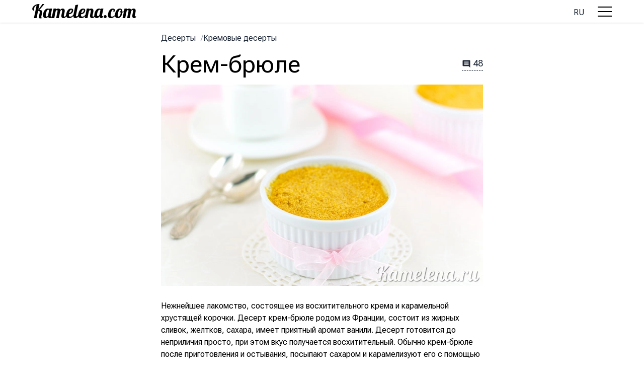

--- FILE ---
content_type: text/html; charset=utf-8
request_url: https://kamelena.com/ru/recipe/Krem-bryule
body_size: 23512
content:
<!DOCTYPE html><html lang="ru"><head><meta charSet="utf-8" data-next-head=""/><meta name="viewport" content="width=device-width" data-next-head=""/><link rel="dns-prefetch" href="//www.google-analytics.com" data-next-head=""/><link rel="dns-prefetch" href="//cdn.domain.com" data-next-head=""/><link rel="preconnect" href="//www.google-analytics.com" crossorigin="true" data-next-head=""/><link rel="preconnect" href="//cdn.domain.com" crossorigin="true" data-next-head=""/><title data-next-head="">Крем-брюле — пошаговый рецепт с фото — Камелена</title><meta name="description" content="У рецепта 48 комментариев
        и 8 фотоотчетов. Пошаговый рецепт с фото и описанием. Десерты — Кремовые десерты." data-next-head=""/><meta property="og:url" content="https://kamelena.com/ru/recipe/Krem-bryule" data-next-head=""/><meta property="og:type" content="article" data-next-head=""/><meta property="og:title" content="Крем-брюле - пошаговый рецепт — Камелена" data-next-head=""/><meta property="og:description" content="Нежнейшее лакомство, состоящее из восхитительного крема и карамельной хрустящей корочки. Десерт крем-брюле родом из Франции, состоит из жирных сливок, желтков, сахара, имеет приятный аромат ванили. Десерт готовится до неприличия просто, при этом вкус получается восхитительный.
Обычно крем-брюле после приготовления и остывания, посыпают сахаром и карамелизуют его с помощью специальной кулинарной горелкой, благодаря чему сахар оплавляется  и застывает сахарной корочкой.
Если у вас нет горелки, можно поступить разными способами: карамелизовать в духовке под грилем, полить спиртом или коньяком и поджечь, некоторые даже пытаются карамелизовать сахар с помощью зажигалки.
Я проверила все указанные методы на собственной кухне. 
У меня в духовке, даже на самом мощном гриле сахар особо плавится и не подумал, зато десерт начал сильно перегреваться  (а подавать его надо исключительно холодным). Далее, после поливания коньяком, поджигание ни к чему не привело (видимо, сахар размокает от крема, и гореть совсем не желает). А с зажигалкой это совсем утопическая идея, можно скорее пальцы себе обжечь, чем получить заветную корочку. Но все же я нашла отличный выход из положения, об этом, читайте ниже в рецепте.
Кстати, из указанного количества ингредиентов у меня получилось 4 порции по 250 мл." data-next-head=""/><meta property="og:image" content="https://kamelena.com/uploads/recipes/350/361/f361-krem-brule.jpg" data-next-head=""/><script type="application/ld+json" data-next-head="">[{"@context":"https://schema.org","@type":"BreadcrumbList","itemListElement":[{"@type":"ListItem","position":1,"name":"Десерты","item":"https://kamelena.com/ru/categories/Deserty"},{"@type":"ListItem","position":2,"name":"Кремовые десерты","item":"https://kamelena.com/ru/categories/Deserty/Kremovye-deserty"},{"@type":"ListItem","position":3,"name":"Крем-брюле"}]},{"@context":"https://schema.org/","@type":"Recipe","name":"Крем-брюле","image":"https://kamelena.com/uploads/recipes/350/361/f361-krem-brule.jpg","author":{"@type":"Person","name":"Елена Каменских"},"datePublished":"2013-08-23","description":"Нежнейшее лакомство, состоящее из восхитительного крема и карамельной хрустящей корочки. Десерт крем-брюле родом из Франции, состоит из жирных сливок, желтков, сахара, имеет приятный аромат ванили. Десерт готовится до неприличия просто, при этом вкус получается восхитительный.\r\nОбычно крем-брюле после приготовления и остывания, посыпают сахаром и карамелизуют его с помощью специальной кулинарной горелкой, благодаря чему сахар оплавляется  и застывает сахарной корочкой.\r\nЕсли у вас нет горелки, можно поступить разными способами: карамелизовать в духовке под грилем, полить спиртом или коньяком и поджечь, некоторые даже пытаются карамелизовать сахар с помощью зажигалки.\r\nЯ проверила все указанные методы на собственной кухне. \r\nУ меня в духовке, даже на самом мощном гриле сахар особо плавится и не подумал, зато десерт начал сильно перегреваться  (а подавать его надо исключительно холодным). Далее, после поливания коньяком, поджигание ни к чему не привело (видимо, сахар размокает от крема, и гореть совсем не желает). А с зажигалкой это совсем утопическая идея, можно скорее пальцы себе обжечь, чем получить заветную корочку. Но все же я нашла отличный выход из положения, об этом, читайте ниже в рецепте.\r\nКстати, из указанного количества ингредиентов у меня получилось 4 порции по 250 мл.","keywords":"Десерты, Кремовые десерты, желтки, молоко, сахар, сливки","recipeCategory":"Кремовые десерты","recipeIngredient":["400 мл сливок 33-38%","100 мл молока","5 желтков","70 г сахара + 3 ст. л. для карамели","2 ч.л. ванильного сахара (желательно из натуральной ванили)"],"recipeInstructions":[{"@type":"HowToStep","name":"Шаг 1","text":"Желтки, сахар и ванильный сахар тщательно растереть.","url":"https://kamelena.com/ru/recipe/Krem-bryule#step1","image":"https://kamelena.com/uploads/recipes/350/361/01.jpg"},{"@type":"HowToStep","name":"Шаг 2","text":"Сливки и молоко подогреть до теплого состояния.\r\nВлить к желткам, хорошо размешать.","url":"https://kamelena.com/ru/recipe/Krem-bryule#step2","image":"https://kamelena.com/uploads/recipes/350/361/02.jpg"},{"@type":"HowToStep","name":"Шаг 3","text":"Процедить массу через мелкий дуршлаг, чтобы избавиться от не растворившихся кусочков желтка или случайно попавших частичек белка.","url":"https://kamelena.com/ru/recipe/Krem-bryule#step3","image":"https://kamelena.com/uploads/recipes/350/361/03.jpg"},{"@type":"HowToStep","name":"Шаг 4","text":"Подготовить формочки, смазать их маслом, разлить массу по формочкам (у меня они объемом по 250 мл).","url":"https://kamelena.com/ru/recipe/Krem-bryule#step4","image":"https://kamelena.com/uploads/recipes/350/361/04.jpg"},{"@type":"HowToStep","name":"Шаг 5","text":"Формочки поставить в форму бóльшую по диаметру.","url":"https://kamelena.com/ru/recipe/Krem-bryule#step5","image":"https://kamelena.com/uploads/recipes/350/361/05.jpg"},{"@type":"HowToStep","name":"Шаг 6","text":"Влить горячую воду, чтобы она доходила до середины формочек.\r\nПоставить в разогретую до 150 градусов духовку (важно, готовить десерт при такой невысокой температуре), запекать примерно 40 минут. Готовый десерт должен подрагивать как желе. \r\nПолностью остудить, затем поставить на 2-3 часа в холодильник.","url":"https://kamelena.com/ru/recipe/Krem-bryule#step6","image":"https://kamelena.com/uploads/recipes/350/361/06.jpg"},{"@type":"HowToStep","name":"Шаг 7","text":"Затем, если у вас есть кулинарная горелка, посыпать поверхность сахаром, оплавить его и сразу подавать.\r\nЕсли горелки нет, приготовим карамель на сковороде.\r\nНасыпать на сковороду 3 ст.л. сахара ровным слоем.","url":"https://kamelena.com/ru/recipe/Krem-bryule#step7","image":"https://kamelena.com/uploads/recipes/350/361/07.jpg"},{"@type":"HowToStep","name":"Шаг 8","text":"На среднем огне довести сахар до полного расплавления, затем до легкого золотистого карамельного цвета как на фото (в процессе, не перемешивать).","url":"https://kamelena.com/ru/recipe/Krem-bryule#step8","image":"https://kamelena.com/uploads/recipes/350/361/08.jpg"},{"@type":"HowToStep","name":"Шаг 9","text":"Лист пекарской бумаги хорошо смазать маслом, вылить карамель на лист, полностью остудить.","url":"https://kamelena.com/ru/recipe/Krem-bryule#step9","image":"https://kamelena.com/uploads/recipes/350/361/09.jpg"},{"@type":"HowToStep","name":"Шаг 10","text":"Разломать на крупные кусочки, положить в измельчитель или блендер.","url":"https://kamelena.com/ru/recipe/Krem-bryule#step10","image":"https://kamelena.com/uploads/recipes/350/361/10.jpg"},{"@type":"HowToStep","name":"Шаг 11","text":"Измельчить (можно измельчить любым другим удобным способом).","url":"https://kamelena.com/ru/recipe/Krem-bryule#step11","image":"https://kamelena.com/uploads/recipes/350/361/11.jpg"},{"@type":"HowToStep","name":"Шаг 12","text":"Посыпать крем-брюле полученной карамельной крошкой, сразу подавать.","url":"https://kamelena.com/ru/recipe/Krem-bryule#step12","image":"https://kamelena.com/uploads/recipes/350/361/12.jpg"},{"@type":"HowToStep","name":"Шаг 13","text":"Нежнейший крем-брюле с карамельной корочкой и ванильным ароматом не оставит вас равнодушным.","url":"https://kamelena.com/ru/recipe/Krem-bryule#step13","image":"https://kamelena.com/uploads/recipes/350/361/f361-krem-brule.jpg"}],"aggregateRating":{"@type":"AggregateRating","ratingValue":4.8,"reviewCount":48}}]</script><link rel="canonical" href="https://kamelena.com/ru/recipe/Krem-bryule" data-next-head=""/><link rel="alternate" hrefLang="ru" href="https://kamelena.com/ru/recipe/Krem-bryule" data-next-head=""/><link rel="alternate" hrefLang="uk" href="https://kamelena.com/uk/recipe/Krem-bryule" data-next-head=""/><link rel="preload" as="image" imageSrcSet="/_next/image?url=%2Fuploads%2Frecipes%2F350%2F361%2Ff361-krem-brule.jpg&amp;w=414&amp;q=100 414w, /_next/image?url=%2Fuploads%2Frecipes%2F350%2F361%2Ff361-krem-brule.jpg&amp;w=414&amp;q=100 414w, /_next/image?url=%2Fuploads%2Frecipes%2F350%2F361%2Ff361-krem-brule.jpg&amp;w=440&amp;q=100 440w, /_next/image?url=%2Fuploads%2Frecipes%2F350%2F361%2Ff361-krem-brule.jpg&amp;w=640&amp;q=100 640w" imageSizes="(max-width: 640px) 100vw, 640px" data-next-head=""/><meta name="author" content="Елена Каменских"/><meta name="copyright" content="Все права принадлежат Елене Каменских"/><link rel="shortcut icon" type="image/x-icon" href="/favicon.ico"/><link rel="icon" type="image/png" sizes="32x32" href="/favicon-32x32.png"/><link rel="icon" type="image/png" sizes="96x96" href="/favicon-96x96.png"/><link rel="icon" type="image/png" sizes="120x120" href="/favicon-120x120.png"/><link rel="icon" type="image/png" sizes="144x144" href="/favicon-144x144.png"/><link rel="icon" type="image/png" sizes="192x192" href="/favicon-192x192.png"/><link rel="preload" href="/_next/static/media/b5c95a22b4347906-s.p.woff2" as="font" type="font/woff2" crossorigin="anonymous" data-next-font="size-adjust"/><link rel="preload" href="/_next/static/media/8fd61259cb20e8eb-s.p.woff2" as="font" type="font/woff2" crossorigin="anonymous" data-next-font="size-adjust"/><link rel="preload" href="/_next/static/css/b4663e9f76293629.css" as="style"/><link rel="stylesheet" href="/_next/static/css/b4663e9f76293629.css" data-n-g=""/><link rel="preload" href="/_next/static/css/4e5833a25a668646.css" as="style"/><link rel="stylesheet" href="/_next/static/css/4e5833a25a668646.css" data-n-p=""/><noscript data-n-css=""></noscript><script defer="" nomodule="" src="/_next/static/chunks/polyfills-42372ed130431b0a.js"></script><script src="/_next/static/chunks/webpack-7aa77703737d139f.js" defer=""></script><script src="/_next/static/chunks/framework-8d2077cf02bbe393.js" defer=""></script><script src="/_next/static/chunks/main-552807a535f65892.js" defer=""></script><script src="/_next/static/chunks/pages/_app-d87eef5e3b4996e4.js" defer=""></script><script src="/_next/static/chunks/ebc7f588-7c7eb45af26782bb.js" defer=""></script><script src="/_next/static/chunks/7ec7ef95-1e84bfa6a7e34848.js" defer=""></script><script src="/_next/static/chunks/9647-c1c9818c304ed77c.js" defer=""></script><script src="/_next/static/chunks/1255-dc6660005c4f024a.js" defer=""></script><script src="/_next/static/chunks/8992-a115c088f0e8e624.js" defer=""></script><script src="/_next/static/chunks/8369-8fb7a75e7b319790.js" defer=""></script><script src="/_next/static/chunks/3567-2dc805bb5d4a6d35.js" defer=""></script><script src="/_next/static/chunks/pages/recipe/%5Bslug%5D-312c7134063fdba3.js" defer=""></script><script src="/_next/static/0Cf9tAm76vKEt9iH-oJG2/_buildManifest.js" defer=""></script><script src="/_next/static/0Cf9tAm76vKEt9iH-oJG2/_ssgManifest.js" defer=""></script></head><body><div id="__next"><div class="__variable_64507b flex min-h-full flex-col font-sans"><header class="fixed top-0 left-0 w-full z-50 bg-white shadow print:hidden"><div class="container-top flex justify-between items-center py-2 xl:relative"><a class="leading-none" href="/ru"><img alt="Kamelena logo" loading="lazy" width="207" height="29" decoding="async" data-nimg="1" style="color:transparent" srcSet="/_next/image?url=%2F_next%2Fstatic%2Fmedia%2Fkamelena_logo.4de9a132.png&amp;w=360&amp;q=75 1x, /_next/image?url=%2F_next%2Fstatic%2Fmedia%2Fkamelena_logo.4de9a132.png&amp;w=414&amp;q=75 2x" src="/_next/image?url=%2F_next%2Fstatic%2Fmedia%2Fkamelena_logo.4de9a132.png&amp;w=414&amp;q=75"/></a><div class="relative"><ul class="absolute -left-16 -top-1.5 bg-white h-8 overflow-hidden"><li class="flex items-center px-4 py-1.5"><a href="https://kamelena.com/ru/recipe/Krem-bryule" class="text-base text-link-dark uppercase">ru</a></li></ul><div class="block relative w-7 h-5 z-30 cursor-pointer"><span id="hamburger_l1" class="absolute bg-black left-0 w-full h-0.5 transition-all ease-linear top-0"></span><span id="hamburger_l2" class="absolute bg-black left-0 w-full h-0.5 transition-all ease-linear top-9px "></span><span id="hamburger_l3" class="absolute bg-black left-0 w-full h-0.5 transition-all ease-linear bottom-0"></span></div><nav class="fixed top-11 w-full h-full overflow-auto bg-white py-4 px-0 xl:absolute xl:top-[55px] xl:right-4 xl:left-auto xl:w-[273px] xl:h-auto xl:pt-6 xl:pb-2 xl:border-r xl:rounded xl:overflow-visible left-full xl:hidden"><div class="hidden xl:block xl:boxWave xl:absolute xl:w-full xl:h-2 hidden xl:-top-1 xl:bg-gray-200"></div><div class="hidden xl:block xl:boxWave xl:absolute xl:w-full xl:h-2 hidden xl:-top-[3px] xl:bg-white"></div><ul><li class="flex items-center text-xl mb-5 ml-4 xl:mb-3 xl:text-lg"><svg class="text-gray-400 mr-3 h-5 w-5"><use xlink:href="/icons.svg#BsHouseDoor"></use></svg><a class="text-link-dark" href="/ru">Главная</a></li><li class="flex items-center text-xl mb-5 ml-4 xl:mb-3 xl:text-lg"><svg class="text-gray-400 mr-3 h-5 w-5"><use xlink:href="/icons.svg#MdRestaurantMenu"></use></svg><a class="text-link-dark" href="/ru/recipe">Рецепты</a></li><li class="flex items-center text-xl mb-5 ml-4 xl:mb-3 xl:text-lg"><svg class="text-gray-400 mr-3 h-5 w-5"><use xlink:href="/icons.svg#MdList"></use></svg><a class="text-link-dark" href="/ru/categories">Категории</a></li><li class="flex items-center text-xl mb-5 ml-4 xl:mb-3 xl:text-lg"><svg class="text-gray-400 mr-3 h-5 w-5"><use xlink:href="/icons.svg#GrRestaurant"></use></svg><a class="text-link-dark" href="/ru/collections">Подборки</a></li><li class="flex items-center text-xl mb-5 ml-4 xl:mb-3 xl:text-lg"><svg class="text-gray-400 mr-3 h-5 w-5"><use xlink:href="/icons.svg#MdKitchen"></use></svg><a class="text-link-dark" href="/ru/ingredient">Ингредиенты</a></li><li class="flex items-center text-xl mb-5 ml-4 xl:mb-3 xl:text-lg"><svg class="text-gray-400 mr-3 h-5 w-5"><use xlink:href="/icons.svg#BiComment"></use></svg><a class="text-link-dark" href="/ru/comments">Комментарии</a></li><li class="flex items-center text-xl mb-5 ml-4 xl:mb-3 xl:text-lg"><svg class="text-gray-400 mr-3 h-5 w-5"><use xlink:href="/icons.svg#MdOutlineSearch"></use></svg><a class="text-link-dark" href="/ru/search">Поиск</a></li><li class="flex items-center text-xl mb-5 ml-4 xl:mb-3 xl:text-lg"><svg class="text-gray-400 mr-3 h-5 w-5"><use xlink:href="/icons.svg#BsPencilSquare"></use></svg><a class="text-link-dark" href="/ru/blog">Блог</a></li><li class="flex items-center text-xl mb-5 ml-4 xl:mb-3 xl:text-lg"><svg class="text-gray-400 mr-3 h-5 w-5"><use xlink:href="/icons.svg#BsPerson"></use></svg><a class="text-link-dark" href="/ru/about">О Камелене</a></li></ul><div class="mb-3 flex justify-center md:ml-20 md:justify-start"><a href="http://www.facebook.com/groups/146168282151080/" target="_blank" rel="noreferrer" class="mr-6 inline-block"><svg fill="currentColor" xmlns="http://www.w3.org/2000/svg" viewBox="0 0 32 32" width="32px" height="32px" class="h-8 text-gray-800 hover:text-primary"><path d="M 16 4 C 9.3844276 4 4 9.3844276 4 16 C 4 22.615572 9.3844276 28 16 28 C 22.615572 28 28 22.615572 28 16 C 28 9.3844276 22.615572 4 16 4 z M 16 6 C 21.534692 6 26 10.465308 26 16 C 26 21.027386 22.311682 25.161277 17.488281 25.878906 L 17.488281 18.916016 L 20.335938 18.916016 L 20.783203 16.023438 L 17.488281 16.023438 L 17.488281 14.443359 C 17.488281 13.242359 17.882859 12.175781 19.005859 12.175781 L 20.810547 12.175781 L 20.810547 9.6523438 C 20.493547 9.6093438 19.822688 9.515625 18.554688 9.515625 C 15.906688 9.515625 14.355469 10.913609 14.355469 14.099609 L 14.355469 16.023438 L 11.632812 16.023438 L 11.632812 18.916016 L 14.355469 18.916016 L 14.355469 25.853516 C 9.6088556 25.070647 6 20.973047 6 16 C 6 10.465308 10.465308 6 16 6 z"></path></svg></a><a href="http://instagram.com/kamelena_com/" target="_blank" rel="noreferrer" class="inline-block"><svg fill="currentColor" xmlns="http://www.w3.org/2000/svg" viewBox="0 0 32 32" width="32px" height="32px" class="h-8 text-gray-800 hover:text-primary"><path d="M 11.46875 5 C 7.917969 5 5 7.914063 5 11.46875 L 5 20.53125 C 5 24.082031 7.914063 27 11.46875 27 L 20.53125 27 C 24.082031 27 27 24.085938 27 20.53125 L 27 11.46875 C 27 7.917969 24.085938 5 20.53125 5 Z M 11.46875 7 L 20.53125 7 C 23.003906 7 25 8.996094 25 11.46875 L 25 20.53125 C 25 23.003906 23.003906 25 20.53125 25 L 11.46875 25 C 8.996094 25 7 23.003906 7 20.53125 L 7 11.46875 C 7 8.996094 8.996094 7 11.46875 7 Z M 21.90625 9.1875 C 21.402344 9.1875 21 9.589844 21 10.09375 C 21 10.597656 21.402344 11 21.90625 11 C 22.410156 11 22.8125 10.597656 22.8125 10.09375 C 22.8125 9.589844 22.410156 9.1875 21.90625 9.1875 Z M 16 10 C 12.699219 10 10 12.699219 10 16 C 10 19.300781 12.699219 22 16 22 C 19.300781 22 22 19.300781 22 16 C 22 12.699219 19.300781 10 16 10 Z M 16 12 C 18.222656 12 20 13.777344 20 16 C 20 18.222656 18.222656 20 16 20 C 13.777344 20 12 18.222656 12 16 C 12 13.777344 13.777344 12 16 12 Z"></path></svg></a></div><ul><li class="flex items-center text-xl mb-5 ml-4 xl:mb-3 xl:text-lg"><svg class="text-gray-400 mr-3 h-5 w-5"><use xlink:href="/icons.svg#BsChevronRight"></use></svg><a class="text-link-dark" href="/ru/categories/Deserty">Десерты</a></li><li class="flex items-center text-xl mb-5 ml-4 xl:mb-3 xl:text-lg"><svg class="text-gray-400 mr-3 h-5 w-5"><use xlink:href="/icons.svg#BsChevronDoubleRight"></use></svg><a class="text-link-dark" href="/ru/categories/Deserty/Kremovye-deserty">Кремовые десерты</a></li></ul></nav></div></div></header><main class="flex-auto pb-4 pt-16"><nav class="container-1 mb-4 print:hidden"><ul class="flex gap-2 "><li><a class="text-link-dark pr-1.5" href="/ru/categories/Deserty">Десерты</a><span class="text-gray-400"> / </span></li><li><a class="text-link-dark pr-1.5" href="/ru/categories/Deserty/Kremovye-deserty">Кремовые десерты</a></li></ul></nav><div><div class="container-1 mb-4"><h1 class="mr-4 inline">Крем-брюле</h1><a role="button" tabindex="1" class="float-right mb-3 mt-2 border-b border-dashed border-gray-800 text-gray-800 no-underline hover:border-primary hover:text-primary lg:text-lg print:hidden"><svg stroke="currentColor" fill="currentColor" stroke-width="0" viewBox="0 0 24 24" class="mr-1 inline" height="1em" width="1em" xmlns="http://www.w3.org/2000/svg"><path fill="none" d="M0 0h24v24H0z"></path><path d="M21.99 4c0-1.1-.89-2-1.99-2H4c-1.1 0-2 .9-2 2v12c0 1.1.9 2 2 2h14l4 4-.01-18zM18 14H6v-2h12v2zm0-3H6V9h12v2zm0-3H6V6h12v2z"></path></svg>48</a></div><div class="mx-auto print:hidden
        mb-7
        clear-both sm:max-w-screen-sm
      "><img alt="Крем-брюле" loading="eager" width="640" height="400" decoding="async" data-nimg="1" style="color:transparent" sizes="(max-width: 640px) 100vw, 640px" srcSet="/_next/image?url=%2Fuploads%2Frecipes%2F350%2F361%2Ff361-krem-brule.jpg&amp;w=414&amp;q=100 414w, /_next/image?url=%2Fuploads%2Frecipes%2F350%2F361%2Ff361-krem-brule.jpg&amp;w=414&amp;q=100 414w, /_next/image?url=%2Fuploads%2Frecipes%2F350%2F361%2Ff361-krem-brule.jpg&amp;w=440&amp;q=100 440w, /_next/image?url=%2Fuploads%2Frecipes%2F350%2F361%2Ff361-krem-brule.jpg&amp;w=640&amp;q=100 640w" src="/_next/image?url=%2Fuploads%2Frecipes%2F350%2F361%2Ff361-krem-brule.jpg&amp;w=640&amp;q=100"/></div><div class="container-1"><p class="with-links-primary mt-7">Нежнейшее лакомство, состоящее из восхитительного крема и карамельной хрустящей корочки. Десерт крем-брюле родом из Франции, состоит из жирных сливок, желтков, сахара, имеет приятный аромат ванили. Десерт готовится до неприличия просто, при этом вкус получается восхитительный.
Обычно крем-брюле после приготовления и остывания, посыпают сахаром и карамелизуют его с помощью специальной кулинарной горелкой, благодаря чему сахар оплавляется  и застывает сахарной корочкой.
Если у вас нет горелки, можно поступить разными способами: карамелизовать в духовке под грилем, полить спиртом или коньяком и поджечь, некоторые даже пытаются карамелизовать сахар с помощью зажигалки.
Я проверила все указанные методы на собственной кухне. 
У меня в духовке, даже на самом мощном гриле сахар особо плавится и не подумал, зато десерт начал сильно перегреваться  (а подавать его надо исключительно холодным). Далее, после поливания коньяком, поджигание ни к чему не привело (видимо, сахар размокает от крема, и гореть совсем не желает). А с зажигалкой это совсем утопическая идея, можно скорее пальцы себе обжечь, чем получить заветную корочку. Но все же я нашла отличный выход из положения, об этом, читайте ниже в рецепте.
Кстати, из указанного количества ингредиентов у меня получилось 4 порции по 250 мл.</p><ins class="adsbygoogle block print:hidden mb-4" data-ad-client="ca-pub-1396830314125043" data-ad-slot="1230322042" data-ad-format="auto" data-full-width-responsive="true"></ins><h2>Ингредиенты<!-- -->:</h2><ul class="mb-7"><li class="list-inside list-disc">400 мл сливок 33-38%</li><li class="list-inside list-disc">100 мл молока</li><li class="list-inside list-disc">5 желтков</li><li class="list-inside list-disc">70 г сахара + 3 ст. л. для карамели</li><li class="list-inside list-disc">2 ч.л. ванильного сахара (желательно из натуральной ванили)</li></ul><div class="mx-auto print:hidden
        mb-7
        sm:max-w-440
      "><img alt="Ингредиенты" loading="lazy" width="440" height="330" decoding="async" data-nimg="1" style="color:transparent" sizes="(max-width: 440px) 100vw, 440px" srcSet="/_next/image?url=%2Fuploads%2Frecipes%2F350%2F361%2F0.jpg&amp;w=414&amp;q=90 414w, /_next/image?url=%2Fuploads%2Frecipes%2F350%2F361%2F0.jpg&amp;w=414&amp;q=90 414w, /_next/image?url=%2Fuploads%2Frecipes%2F350%2F361%2F0.jpg&amp;w=440&amp;q=90 440w, /_next/image?url=%2Fuploads%2Frecipes%2F350%2F361%2F0.jpg&amp;w=640&amp;q=90 640w" src="/_next/image?url=%2Fuploads%2Frecipes%2F350%2F361%2F0.jpg&amp;w=640&amp;q=90"/></div></div><h2 class="container-1">Как приготовить крем-брюле</h2><div><div><a class="anchor" id="step1"></a><p class="container-1 with-links-primary mb-2">Желтки, сахар и ванильный сахар тщательно растереть.</p><div class="container-1"><div class="mx-auto print:hidden
        mb-5
        sm:max-w-440
      "><img alt="Желтки, сахар и ванильный сахар" loading="lazy" width="440" height="330" decoding="async" data-nimg="1" style="color:transparent" sizes="(max-width: 440px) 100vw, 440px" srcSet="/_next/image?url=%2Fuploads%2Frecipes%2F350%2F361%2F01.jpg&amp;w=414&amp;q=90 414w, /_next/image?url=%2Fuploads%2Frecipes%2F350%2F361%2F01.jpg&amp;w=414&amp;q=90 414w, /_next/image?url=%2Fuploads%2Frecipes%2F350%2F361%2F01.jpg&amp;w=440&amp;q=90 440w, /_next/image?url=%2Fuploads%2Frecipes%2F350%2F361%2F01.jpg&amp;w=640&amp;q=90 640w" src="/_next/image?url=%2Fuploads%2Frecipes%2F350%2F361%2F01.jpg&amp;w=640&amp;q=90"/></div></div></div><div><a class="anchor" id="step2"></a><p class="container-1 with-links-primary mb-2">Сливки и молоко подогреть до теплого состояния.
Влить к желткам, хорошо размешать.</p><div class="container-1"><div class="mx-auto print:hidden
        mb-5
        sm:max-w-440
      "><img alt="Сливки и молоко подогреть до" loading="lazy" width="440" height="330" decoding="async" data-nimg="1" style="color:transparent" sizes="(max-width: 440px) 100vw, 440px" srcSet="/_next/image?url=%2Fuploads%2Frecipes%2F350%2F361%2F02.jpg&amp;w=414&amp;q=90 414w, /_next/image?url=%2Fuploads%2Frecipes%2F350%2F361%2F02.jpg&amp;w=414&amp;q=90 414w, /_next/image?url=%2Fuploads%2Frecipes%2F350%2F361%2F02.jpg&amp;w=440&amp;q=90 440w, /_next/image?url=%2Fuploads%2Frecipes%2F350%2F361%2F02.jpg&amp;w=640&amp;q=90 640w" src="/_next/image?url=%2Fuploads%2Frecipes%2F350%2F361%2F02.jpg&amp;w=640&amp;q=90"/></div><ins class="adsbygoogle block print:hidden mb-4" data-ad-client="ca-pub-1396830314125043" data-ad-slot="1230322042" data-ad-format="auto" data-full-width-responsive="true"></ins></div></div><div><a class="anchor" id="step3"></a><p class="container-1 with-links-primary mb-2">Процедить массу через мелкий дуршлаг, чтобы избавиться от не растворившихся кусочков желтка или случайно попавших частичек белка.</p><div class="container-1"><div class="mx-auto print:hidden
        mb-5
        sm:max-w-440
      "><img alt="Процедить массу через мелкий" loading="lazy" width="440" height="330" decoding="async" data-nimg="1" style="color:transparent" sizes="(max-width: 440px) 100vw, 440px" srcSet="/_next/image?url=%2Fuploads%2Frecipes%2F350%2F361%2F03.jpg&amp;w=414&amp;q=90 414w, /_next/image?url=%2Fuploads%2Frecipes%2F350%2F361%2F03.jpg&amp;w=414&amp;q=90 414w, /_next/image?url=%2Fuploads%2Frecipes%2F350%2F361%2F03.jpg&amp;w=440&amp;q=90 440w, /_next/image?url=%2Fuploads%2Frecipes%2F350%2F361%2F03.jpg&amp;w=640&amp;q=90 640w" src="/_next/image?url=%2Fuploads%2Frecipes%2F350%2F361%2F03.jpg&amp;w=640&amp;q=90"/></div></div></div><div><a class="anchor" id="step4"></a><p class="container-1 with-links-primary mb-2">Подготовить формочки, смазать их маслом, разлить массу по формочкам (у меня они объемом по 250 мл).</p><div class="container-1"><div class="mx-auto print:hidden
        mb-5
        sm:max-w-440
      "><img alt="Подготовить формочки, смазать" loading="lazy" width="440" height="330" decoding="async" data-nimg="1" style="color:transparent" sizes="(max-width: 440px) 100vw, 440px" srcSet="/_next/image?url=%2Fuploads%2Frecipes%2F350%2F361%2F04.jpg&amp;w=414&amp;q=90 414w, /_next/image?url=%2Fuploads%2Frecipes%2F350%2F361%2F04.jpg&amp;w=414&amp;q=90 414w, /_next/image?url=%2Fuploads%2Frecipes%2F350%2F361%2F04.jpg&amp;w=440&amp;q=90 440w, /_next/image?url=%2Fuploads%2Frecipes%2F350%2F361%2F04.jpg&amp;w=640&amp;q=90 640w" src="/_next/image?url=%2Fuploads%2Frecipes%2F350%2F361%2F04.jpg&amp;w=640&amp;q=90"/></div></div></div><div><a class="anchor" id="step5"></a><p class="container-1 with-links-primary mb-2">Формочки поставить в форму бóльшую по диаметру.</p><div class="container-1"><div class="mx-auto print:hidden
        mb-5
        sm:max-w-440
      "><img alt="Формочки поставить в форму" loading="lazy" width="440" height="330" decoding="async" data-nimg="1" style="color:transparent" sizes="(max-width: 440px) 100vw, 440px" srcSet="/_next/image?url=%2Fuploads%2Frecipes%2F350%2F361%2F05.jpg&amp;w=414&amp;q=90 414w, /_next/image?url=%2Fuploads%2Frecipes%2F350%2F361%2F05.jpg&amp;w=414&amp;q=90 414w, /_next/image?url=%2Fuploads%2Frecipes%2F350%2F361%2F05.jpg&amp;w=440&amp;q=90 440w, /_next/image?url=%2Fuploads%2Frecipes%2F350%2F361%2F05.jpg&amp;w=640&amp;q=90 640w" src="/_next/image?url=%2Fuploads%2Frecipes%2F350%2F361%2F05.jpg&amp;w=640&amp;q=90"/></div></div></div><div><a class="anchor" id="step6"></a><p class="container-1 with-links-primary mb-2">Влить горячую воду, чтобы она доходила до середины формочек.
Поставить в разогретую до 150 градусов духовку (важно, готовить десерт при такой невысокой температуре), запекать примерно 40 минут. Готовый десерт должен подрагивать как желе. 
Полностью остудить, затем поставить на 2-3 часа в холодильник.</p><div class="container-1"><div class="mx-auto print:hidden
        mb-5
        sm:max-w-440
      "><img alt="Влить горячую воду, чтобы она" loading="lazy" width="440" height="330" decoding="async" data-nimg="1" style="color:transparent" sizes="(max-width: 440px) 100vw, 440px" srcSet="/_next/image?url=%2Fuploads%2Frecipes%2F350%2F361%2F06.jpg&amp;w=414&amp;q=90 414w, /_next/image?url=%2Fuploads%2Frecipes%2F350%2F361%2F06.jpg&amp;w=414&amp;q=90 414w, /_next/image?url=%2Fuploads%2Frecipes%2F350%2F361%2F06.jpg&amp;w=440&amp;q=90 440w, /_next/image?url=%2Fuploads%2Frecipes%2F350%2F361%2F06.jpg&amp;w=640&amp;q=90 640w" src="/_next/image?url=%2Fuploads%2Frecipes%2F350%2F361%2F06.jpg&amp;w=640&amp;q=90"/></div></div></div><div><a class="anchor" id="step7"></a><p class="container-1 with-links-primary mb-2">Затем, если у вас есть кулинарная горелка, посыпать поверхность сахаром, оплавить его и сразу подавать.
Если горелки нет, приготовим карамель на сковороде.
Насыпать на сковороду 3 ст.л. сахара ровным слоем.</p><div class="container-1"><div class="mx-auto print:hidden
        mb-5
        sm:max-w-440
      "><img alt="Затем, если у вас есть" loading="lazy" width="440" height="330" decoding="async" data-nimg="1" style="color:transparent" sizes="(max-width: 440px) 100vw, 440px" srcSet="/_next/image?url=%2Fuploads%2Frecipes%2F350%2F361%2F07.jpg&amp;w=414&amp;q=90 414w, /_next/image?url=%2Fuploads%2Frecipes%2F350%2F361%2F07.jpg&amp;w=414&amp;q=90 414w, /_next/image?url=%2Fuploads%2Frecipes%2F350%2F361%2F07.jpg&amp;w=440&amp;q=90 440w, /_next/image?url=%2Fuploads%2Frecipes%2F350%2F361%2F07.jpg&amp;w=640&amp;q=90 640w" src="/_next/image?url=%2Fuploads%2Frecipes%2F350%2F361%2F07.jpg&amp;w=640&amp;q=90"/></div><ins class="adsbygoogle block print:hidden mb-4" data-ad-client="ca-pub-1396830314125043" data-ad-slot="1230322042" data-ad-format="auto" data-full-width-responsive="true"></ins></div></div><div><a class="anchor" id="step8"></a><p class="container-1 with-links-primary mb-2">На среднем огне довести сахар до полного расплавления, затем до легкого золотистого карамельного цвета как на фото (в процессе, не перемешивать).</p><div class="container-1"><div class="mx-auto print:hidden
        mb-5
        sm:max-w-440
      "><img alt="На среднем огне довести сахар" loading="lazy" width="440" height="330" decoding="async" data-nimg="1" style="color:transparent" sizes="(max-width: 440px) 100vw, 440px" srcSet="/_next/image?url=%2Fuploads%2Frecipes%2F350%2F361%2F08.jpg&amp;w=414&amp;q=90 414w, /_next/image?url=%2Fuploads%2Frecipes%2F350%2F361%2F08.jpg&amp;w=414&amp;q=90 414w, /_next/image?url=%2Fuploads%2Frecipes%2F350%2F361%2F08.jpg&amp;w=440&amp;q=90 440w, /_next/image?url=%2Fuploads%2Frecipes%2F350%2F361%2F08.jpg&amp;w=640&amp;q=90 640w" src="/_next/image?url=%2Fuploads%2Frecipes%2F350%2F361%2F08.jpg&amp;w=640&amp;q=90"/></div></div></div><div><a class="anchor" id="step9"></a><p class="container-1 with-links-primary mb-2">Лист пекарской бумаги хорошо смазать маслом, вылить карамель на лист, полностью остудить.</p><div class="container-1"><div class="mx-auto print:hidden
        mb-5
        sm:max-w-440
      "><img alt="Лист пекарской бумаги хорошо" loading="lazy" width="440" height="330" decoding="async" data-nimg="1" style="color:transparent" sizes="(max-width: 440px) 100vw, 440px" srcSet="/_next/image?url=%2Fuploads%2Frecipes%2F350%2F361%2F09.jpg&amp;w=414&amp;q=90 414w, /_next/image?url=%2Fuploads%2Frecipes%2F350%2F361%2F09.jpg&amp;w=414&amp;q=90 414w, /_next/image?url=%2Fuploads%2Frecipes%2F350%2F361%2F09.jpg&amp;w=440&amp;q=90 440w, /_next/image?url=%2Fuploads%2Frecipes%2F350%2F361%2F09.jpg&amp;w=640&amp;q=90 640w" src="/_next/image?url=%2Fuploads%2Frecipes%2F350%2F361%2F09.jpg&amp;w=640&amp;q=90"/></div></div></div><div><a class="anchor" id="step10"></a><p class="container-1 with-links-primary mb-2">Разломать на крупные кусочки, положить в измельчитель или блендер.</p><div class="container-1"><div class="mx-auto print:hidden
        mb-5
        sm:max-w-440
      "><img alt="Разломать на крупные кусочки," loading="lazy" width="440" height="330" decoding="async" data-nimg="1" style="color:transparent" sizes="(max-width: 440px) 100vw, 440px" srcSet="/_next/image?url=%2Fuploads%2Frecipes%2F350%2F361%2F10.jpg&amp;w=414&amp;q=90 414w, /_next/image?url=%2Fuploads%2Frecipes%2F350%2F361%2F10.jpg&amp;w=414&amp;q=90 414w, /_next/image?url=%2Fuploads%2Frecipes%2F350%2F361%2F10.jpg&amp;w=440&amp;q=90 440w, /_next/image?url=%2Fuploads%2Frecipes%2F350%2F361%2F10.jpg&amp;w=640&amp;q=90 640w" src="/_next/image?url=%2Fuploads%2Frecipes%2F350%2F361%2F10.jpg&amp;w=640&amp;q=90"/></div></div></div><div><a class="anchor" id="step11"></a><p class="container-1 with-links-primary mb-2">Измельчить (можно измельчить любым другим удобным способом).</p><div class="container-1"><div class="mx-auto print:hidden
        mb-5
        sm:max-w-440
      "><img alt="Измельчить (можно измельчить" loading="lazy" width="440" height="330" decoding="async" data-nimg="1" style="color:transparent" sizes="(max-width: 440px) 100vw, 440px" srcSet="/_next/image?url=%2Fuploads%2Frecipes%2F350%2F361%2F11.jpg&amp;w=414&amp;q=90 414w, /_next/image?url=%2Fuploads%2Frecipes%2F350%2F361%2F11.jpg&amp;w=414&amp;q=90 414w, /_next/image?url=%2Fuploads%2Frecipes%2F350%2F361%2F11.jpg&amp;w=440&amp;q=90 440w, /_next/image?url=%2Fuploads%2Frecipes%2F350%2F361%2F11.jpg&amp;w=640&amp;q=90 640w" src="/_next/image?url=%2Fuploads%2Frecipes%2F350%2F361%2F11.jpg&amp;w=640&amp;q=90"/></div></div></div><div><a class="anchor" id="step12"></a><p class="container-1 with-links-primary mb-2">Посыпать крем-брюле полученной карамельной крошкой, сразу подавать.</p><div class="container-1"><div class="mx-auto print:hidden
        mb-5
        sm:max-w-440
      "><img alt="Посыпать крем-брюле полученной" loading="lazy" width="440" height="330" decoding="async" data-nimg="1" style="color:transparent" sizes="(max-width: 440px) 100vw, 440px" srcSet="/_next/image?url=%2Fuploads%2Frecipes%2F350%2F361%2F12.jpg&amp;w=414&amp;q=90 414w, /_next/image?url=%2Fuploads%2Frecipes%2F350%2F361%2F12.jpg&amp;w=414&amp;q=90 414w, /_next/image?url=%2Fuploads%2Frecipes%2F350%2F361%2F12.jpg&amp;w=440&amp;q=90 440w, /_next/image?url=%2Fuploads%2Frecipes%2F350%2F361%2F12.jpg&amp;w=640&amp;q=90 640w" src="/_next/image?url=%2Fuploads%2Frecipes%2F350%2F361%2F12.jpg&amp;w=640&amp;q=90"/></div></div></div><div><a class="anchor" id="step13"></a><p class="container-1 with-links-primary mb-2">Нежнейший крем-брюле с карамельной корочкой и ванильным ароматом не оставит вас равнодушным.</p><div class=""><div class="mx-auto print:hidden
        mb-7
        clear-both sm:max-w-screen-sm
      "><img alt="Крем-брюле" loading="lazy" width="640" height="400" decoding="async" data-nimg="1" style="color:transparent" sizes="(max-width: 640px) 100vw, 640px" srcSet="/_next/image?url=%2Fuploads%2Frecipes%2F350%2F361%2Ff361-krem-brule.jpg&amp;w=414&amp;q=90 414w, /_next/image?url=%2Fuploads%2Frecipes%2F350%2F361%2Ff361-krem-brule.jpg&amp;w=414&amp;q=90 414w, /_next/image?url=%2Fuploads%2Frecipes%2F350%2F361%2Ff361-krem-brule.jpg&amp;w=440&amp;q=90 440w, /_next/image?url=%2Fuploads%2Frecipes%2F350%2F361%2Ff361-krem-brule.jpg&amp;w=640&amp;q=90 640w" src="/_next/image?url=%2Fuploads%2Frecipes%2F350%2F361%2Ff361-krem-brule.jpg&amp;w=640&amp;q=90"/></div></div></div></div><div class="container-1 mb-4 text-gray-500"><button id="showPrintDialog" title="Распечатать рецепт" class="float-right mb-3 mt-2 hidden border-b border-dashed border-gray-800 text-gray-800 no-underline hover:border-primary hover:text-primary lg:block lg:text-lg print:hidden"><svg stroke="currentColor" fill="currentColor" stroke-width="0" viewBox="0 0 24 24" height="1em" width="1em" xmlns="http://www.w3.org/2000/svg"><path fill="none" d="M0 0h24v24H0z"></path><path d="M19 8H5c-1.66 0-3 1.34-3 3v6h4v4h12v-4h4v-6c0-1.66-1.34-3-3-3zm-3 11H8v-5h8v5zm3-7c-.55 0-1-.45-1-1s.45-1 1-1 1 .45 1 1-.45 1-1 1zm-1-9H6v4h12V3z"></path></svg></button><div>Автор рецепта<!-- -->:<!-- --> <a class="text-link" href="/ru/about">Елена Каменских</a></div><a class="text-link" href="/ru/categories/Deserty">Десерты</a> <!-- -->&gt;<!-- --> <a class="text-link" href="/ru/categories/Deserty/Kremovye-deserty">Кремовые десерты</a></div></div><div class="container-1 mb-4 print:hidden"><ul class="flex flex-nowrap items-start justify-start overflow-x-auto lg:flex-wrap"><li class="mb-2.5 inline-block whitespace-nowrap"><a class="pill" href="/ru/ingredient/zheltki">желтки</a></li><li class="mb-2.5 inline-block whitespace-nowrap"><a class="pill" href="/ru/ingredient/moloko">молоко</a></li><li class="mb-2.5 inline-block whitespace-nowrap"><a class="pill" href="/ru/ingredient/saxar">сахар</a></li><li class="mb-2.5 inline-block whitespace-nowrap"><a class="pill" href="/ru/ingredient/slivki">сливки</a></li></ul></div><div class="container-3 print:hidden"><ins class="adsbygoogle block print:hidden mb-7" data-ad-client="ca-pub-1396830314125043" data-ad-slot="1230322042" data-ad-format="auto" data-full-width-responsive="true"></ins><div class="mb-2.5 flex justify-between"><h3><a class="link-underline font-medium" href="/ru/categories/Deserty/Kremovye-deserty">Кремовые десерты</a></h3></div><div class="mb-2 flex flex-nowrap items-start justify-start overflow-x-auto lg:mb-8 lg:flex-wrap"><div class="mb-6 mr-4 max-w-270 hover:underline hover:brightness-[1.02]"><a href="/ru/recipe/Tykvennyj-kurd"><img alt="Тыквенный курд" loading="lazy" width="270" height="169" decoding="async" data-nimg="1" class="w-270 max-w-none" style="color:transparent" sizes="(max-width: 440px) 440px, 440px" srcSet="/_next/image?url=%2Fuploads%2Frecipes%2F650%2F671%2Ff671-1.jpg&amp;w=360&amp;q=90 360w, /_next/image?url=%2Fuploads%2Frecipes%2F650%2F671%2Ff671-1.jpg&amp;w=414&amp;q=90 414w, /_next/image?url=%2Fuploads%2Frecipes%2F650%2F671%2Ff671-1.jpg&amp;w=414&amp;q=90 414w, /_next/image?url=%2Fuploads%2Frecipes%2F650%2F671%2Ff671-1.jpg&amp;w=440&amp;q=90 440w, /_next/image?url=%2Fuploads%2Frecipes%2F650%2F671%2Ff671-1.jpg&amp;w=640&amp;q=90 640w" src="/_next/image?url=%2Fuploads%2Frecipes%2F650%2F671%2Ff671-1.jpg&amp;w=640&amp;q=90"/></a><a class="link-faceless mt-1 block" href="/ru/recipe/Tykvennyj-kurd">Тыквенный курд</a></div><div class="mb-6 mr-4 max-w-270 hover:underline hover:brightness-[1.02]"><a href="/ru/recipe/Jogurtovyj-desert-s-persikami"><img alt="Йогуртовый десерт с персиками" loading="lazy" width="270" height="169" decoding="async" data-nimg="1" class="w-270 max-w-none" style="color:transparent" sizes="(max-width: 440px) 440px, 440px" srcSet="/_next/image?url=%2Fuploads%2Frecipes%2F650%2F661%2Ff661-1.jpg&amp;w=360&amp;q=90 360w, /_next/image?url=%2Fuploads%2Frecipes%2F650%2F661%2Ff661-1.jpg&amp;w=414&amp;q=90 414w, /_next/image?url=%2Fuploads%2Frecipes%2F650%2F661%2Ff661-1.jpg&amp;w=414&amp;q=90 414w, /_next/image?url=%2Fuploads%2Frecipes%2F650%2F661%2Ff661-1.jpg&amp;w=440&amp;q=90 440w, /_next/image?url=%2Fuploads%2Frecipes%2F650%2F661%2Ff661-1.jpg&amp;w=640&amp;q=90 640w" src="/_next/image?url=%2Fuploads%2Frecipes%2F650%2F661%2Ff661-1.jpg&amp;w=640&amp;q=90"/></a><a class="link-faceless mt-1 block" href="/ru/recipe/Jogurtovyj-desert-s-persikami">Йогуртовый десерт с персиками</a></div><div class="mb-6 mr-4 max-w-270 hover:underline hover:brightness-[1.02]"><a href="/ru/recipe/Tiramisu"><img alt="Тирамису" loading="lazy" width="270" height="169" decoding="async" data-nimg="1" class="w-270 max-w-none" style="color:transparent" sizes="(max-width: 440px) 440px, 440px" srcSet="/_next/image?url=%2Fuploads%2Frecipes%2F350%2F358%2Ff358-tiramisu.jpg&amp;w=360&amp;q=90 360w, /_next/image?url=%2Fuploads%2Frecipes%2F350%2F358%2Ff358-tiramisu.jpg&amp;w=414&amp;q=90 414w, /_next/image?url=%2Fuploads%2Frecipes%2F350%2F358%2Ff358-tiramisu.jpg&amp;w=414&amp;q=90 414w, /_next/image?url=%2Fuploads%2Frecipes%2F350%2F358%2Ff358-tiramisu.jpg&amp;w=440&amp;q=90 440w, /_next/image?url=%2Fuploads%2Frecipes%2F350%2F358%2Ff358-tiramisu.jpg&amp;w=640&amp;q=90 640w" src="/_next/image?url=%2Fuploads%2Frecipes%2F350%2F358%2Ff358-tiramisu.jpg&amp;w=640&amp;q=90"/></a><a class="link-faceless mt-1 block" href="/ru/recipe/Tiramisu">Тирамису</a></div><div class="mb-6 mr-4 max-w-270 hover:underline hover:brightness-[1.02]"><a href="/ru/recipe/Domashnij-jogurt-v-jogurtnice"><img alt="Домашний йогурт в йогуртнице" loading="lazy" width="270" height="169" decoding="async" data-nimg="1" class="w-270 max-w-none" style="color:transparent" sizes="(max-width: 440px) 440px, 440px" srcSet="/_next/image?url=%2Fuploads%2Frecipes%2F0%2F33%2Ff33.jpg&amp;w=360&amp;q=90 360w, /_next/image?url=%2Fuploads%2Frecipes%2F0%2F33%2Ff33.jpg&amp;w=414&amp;q=90 414w, /_next/image?url=%2Fuploads%2Frecipes%2F0%2F33%2Ff33.jpg&amp;w=414&amp;q=90 414w, /_next/image?url=%2Fuploads%2Frecipes%2F0%2F33%2Ff33.jpg&amp;w=440&amp;q=90 440w, /_next/image?url=%2Fuploads%2Frecipes%2F0%2F33%2Ff33.jpg&amp;w=640&amp;q=90 640w" src="/_next/image?url=%2Fuploads%2Frecipes%2F0%2F33%2Ff33.jpg&amp;w=640&amp;q=90"/></a><a class="link-faceless mt-1 block" href="/ru/recipe/Domashnij-jogurt-v-jogurtnice">Домашний йогурт в йогуртнице</a></div></div></div><div class="container-1 print:hidden"><div class="flex items-center text-3xl"><span class="cursor-pointer pr-1 text-yellow-400">★</span><span class="cursor-pointer pr-1 text-yellow-400">★</span><span class="cursor-pointer pr-1 text-yellow-400">★</span><span class="cursor-pointer pr-1 text-yellow-400">★</span><span class="cursor-pointer pr-1 text-yellow-400">★</span><span class="ml-2.5 text-sm text-gray-600">рейтинг<!-- -->: <!-- -->4.8</span></div></div><div id="comments" class="container-1 flex flex-wrap items-baseline justify-between print:hidden"><h2>Комментарии<!-- --> <!-- -->(48)</h2><span role="button" tabindex="2" title="Написать комментарий" class="border-b border-dashed border-gray-800 pb-1 text-xl text-gray-900 no-underline hover:border-primary hover:text-primary"><svg stroke="currentColor" fill="currentColor" stroke-width="0" viewBox="0 0 24 24" height="1em" width="1em" xmlns="http://www.w3.org/2000/svg"><path fill="none" d="M0 0h24v24H0z"></path><path d="M3 17.25V21h3.75L17.81 9.94l-3.75-3.75L3 17.25zM20.71 7.04a.996.996 0 000-1.41l-2.34-2.34a.996.996 0 00-1.41 0l-1.83 1.83 3.75 3.75 1.83-1.83z"></path></svg></span></div><div class="container-1 print:hidden"><div id="bestCommentList"><div class="mb-4 text-sm text-gray-400">Показано: 20 из 48</div><ul><li class="mb-5 border-b border-dashed border-gray-300 pb-5"><a class="anchor" id="comment-33741"></a><div class="lg:flex lg:justify-between"><div class="mb-0.5 flex flex-nowrap items-baseline justify-start"><div class="font-medium ">Таша</div><div class="ml-4 text-sm text-gray-400">16.07.2017 16:43</div></div></div><div class="[&amp;_a]:text-link">Леночка, это очень нежно и очень вкусно! Подарили кулинарную горелку, не смогла удержаться, чтобы не попробовать её " в деле ", сразу на ум пришёл Ваш десерт:). Не знаю, насколько правильно я все сделала, но дегустаторы остались очень довольны! Даже, пришедшая в гости подруга, сказала, что десерт очень похож на тот, что она ела во Франции ))) Спасибо, Вам, огромное за рецепт!</div><img alt="Фотоотчет от Таша" loading="lazy" width="640" height="853" decoding="async" data-nimg="1" class="mt-1" style="color:transparent" sizes="(max-width: 440px) 440px, 640px" srcSet="/_next/image?url=%2Fuploads%2Fru%2Fcomments%2F361%2Fci1500223383.jpg&amp;w=360&amp;q=90 360w, /_next/image?url=%2Fuploads%2Fru%2Fcomments%2F361%2Fci1500223383.jpg&amp;w=414&amp;q=90 414w, /_next/image?url=%2Fuploads%2Fru%2Fcomments%2F361%2Fci1500223383.jpg&amp;w=414&amp;q=90 414w, /_next/image?url=%2Fuploads%2Fru%2Fcomments%2F361%2Fci1500223383.jpg&amp;w=440&amp;q=90 440w, /_next/image?url=%2Fuploads%2Fru%2Fcomments%2F361%2Fci1500223383.jpg&amp;w=640&amp;q=90 640w" src="/_next/image?url=%2Fuploads%2Fru%2Fcomments%2F361%2Fci1500223383.jpg&amp;w=640&amp;q=90"/><div class="pl-7 pt-4"><a class="anchor" id="comment-33776"></a><div class="lg:flex lg:justify-between"><div class="mb-0.5 flex flex-nowrap items-baseline justify-start"><div class="font-medium text-primary">Елена</div><div class="ml-4 text-sm text-gray-400">18.07.2017 21:37</div></div></div><div class="[&amp;_a]:text-link">Очень заманчивые креманочки, рада, что всем понравилось!</div></div></li><li class="mb-5 border-b border-dashed border-gray-300 pb-5"><a class="anchor" id="comment-37479"></a><div class="lg:flex lg:justify-between"><div class="mb-0.5 flex flex-nowrap items-baseline justify-start"><div class="font-medium ">Олька</div><div class="ml-4 text-sm text-gray-400">26.02.2018 14:27</div></div></div><div class="[&amp;_a]:text-link">Леночка,  как вкусно! Нежно,  не приторно, похоже на мороженое! Нам очень понравилось! Использовала ванильный сахар с натуральным ванилином, поэтому виднеются черные крапинки. Карамелью буду посыпать перед подачей, поэтому пока она отдельно в пиалочке  (кстати лень было доставать  измельчитель,  просто прокатала скалкой). Спасибо за  легкий в приготовлении и вкусный десерт!</div><img alt="Фотоотчет от Олька" loading="lazy" width="640" height="855" decoding="async" data-nimg="1" class="mt-1" style="color:transparent" sizes="(max-width: 440px) 440px, 640px" srcSet="/_next/image?url=%2Fuploads%2Fru%2Fcomments%2F361%2Fci1519655222.jpg&amp;w=360&amp;q=90 360w, /_next/image?url=%2Fuploads%2Fru%2Fcomments%2F361%2Fci1519655222.jpg&amp;w=414&amp;q=90 414w, /_next/image?url=%2Fuploads%2Fru%2Fcomments%2F361%2Fci1519655222.jpg&amp;w=414&amp;q=90 414w, /_next/image?url=%2Fuploads%2Fru%2Fcomments%2F361%2Fci1519655222.jpg&amp;w=440&amp;q=90 440w, /_next/image?url=%2Fuploads%2Fru%2Fcomments%2F361%2Fci1519655222.jpg&amp;w=640&amp;q=90 640w" src="/_next/image?url=%2Fuploads%2Fru%2Fcomments%2F361%2Fci1519655222.jpg&amp;w=640&amp;q=90"/><div class="pl-7 pt-4"><a class="anchor" id="comment-37510"></a><div class="lg:flex lg:justify-between"><div class="mb-0.5 flex flex-nowrap items-baseline justify-start"><div class="font-medium text-primary">Елена</div><div class="ml-4 text-sm text-gray-400">27.02.2018 21:19</div></div></div><div class="[&amp;_a]:text-link">Олечка, очень рада, что понравилось! С черными крапинками ванили десерт сразу выглядит благороднее!</div></div></li><li class="mb-5 border-b border-dashed border-gray-300 pb-5"><a class="anchor" id="comment-30620"></a><div class="lg:flex lg:justify-between"><div class="mb-0.5 flex flex-nowrap items-baseline justify-start"><div class="font-medium ">Таня Киев</div><div class="ml-4 text-sm text-gray-400">10.02.2017 17:42</div></div></div><div class="[&amp;_a]:text-link">Лена, спасибо! Все получилось, даже и не ожидала, что с первого раза смогу, сомневалась. Сначала приготовила карамель, лампы пока нет, затем все по рецепту, единственное добавила 50 гр. сахара. Первый раз пробывала в Париже, это было божественно! Дома не решалась готовить, нет лампы, а тут ваш вариант с карамелью, настроение просто волшебное! СПАСИБО....</div><img alt="Фотоотчет от Таня Киев" loading="lazy" width="640" height="478" decoding="async" data-nimg="1" class="mt-1" style="color:transparent" sizes="(max-width: 440px) 440px, 640px" srcSet="/_next/image?url=%2Fuploads%2Fru%2Fcomments%2F361%2Fci1486748533.jpg&amp;w=360&amp;q=90 360w, /_next/image?url=%2Fuploads%2Fru%2Fcomments%2F361%2Fci1486748533.jpg&amp;w=414&amp;q=90 414w, /_next/image?url=%2Fuploads%2Fru%2Fcomments%2F361%2Fci1486748533.jpg&amp;w=414&amp;q=90 414w, /_next/image?url=%2Fuploads%2Fru%2Fcomments%2F361%2Fci1486748533.jpg&amp;w=440&amp;q=90 440w, /_next/image?url=%2Fuploads%2Fru%2Fcomments%2F361%2Fci1486748533.jpg&amp;w=640&amp;q=90 640w" src="/_next/image?url=%2Fuploads%2Fru%2Fcomments%2F361%2Fci1486748533.jpg&amp;w=640&amp;q=90"/><div class="pl-7 pt-4"><a class="anchor" id="comment-30662"></a><div class="lg:flex lg:justify-between"><div class="mb-0.5 flex flex-nowrap items-baseline justify-start"><div class="font-medium text-primary">Елена</div><div class="ml-4 text-sm text-gray-400">11.02.2017 19:51</div></div></div><div class="[&amp;_a]:text-link">Рада, что все получилось в лучшем виде, и ожидания были оправданы. Спасибо за чудесное фото!</div></div></li><li class="mb-4 w-full"><ins class="adsbygoogle block print:hidden " data-ad-client="ca-pub-1396830314125043" data-ad-slot="1230322042" data-ad-format="auto" data-full-width-responsive="true"></ins></li><li class="mb-5 border-b border-dashed border-gray-300 pb-5"><a class="anchor" id="comment-19419"></a><div class="lg:flex lg:justify-between"><div class="mb-0.5 flex flex-nowrap items-baseline justify-start"><div class="font-medium ">TANECHIK</div><div class="ml-4 text-sm text-gray-400">10.04.2015 11:44</div></div></div><div class="[&amp;_a]:text-link">Пробовала этот десерт в ресторане - было вкусно. Очень хотелось приготовить дома. По вашему, Леночка, рецепту - все без проблем, а вкус - просто восхитительный, не сравнить с ресторанным! Буду теперь частенько угощать себя и гостей!</div><img alt="Фотоотчет от TANECHIK" loading="lazy" width="640" height="426" decoding="async" data-nimg="1" class="mt-1" style="color:transparent" sizes="(max-width: 440px) 440px, 640px" srcSet="/_next/image?url=%2Fuploads%2Fru%2Fcomments%2F361%2Fci1428666282.jpg&amp;w=360&amp;q=90 360w, /_next/image?url=%2Fuploads%2Fru%2Fcomments%2F361%2Fci1428666282.jpg&amp;w=414&amp;q=90 414w, /_next/image?url=%2Fuploads%2Fru%2Fcomments%2F361%2Fci1428666282.jpg&amp;w=414&amp;q=90 414w, /_next/image?url=%2Fuploads%2Fru%2Fcomments%2F361%2Fci1428666282.jpg&amp;w=440&amp;q=90 440w, /_next/image?url=%2Fuploads%2Fru%2Fcomments%2F361%2Fci1428666282.jpg&amp;w=640&amp;q=90 640w" src="/_next/image?url=%2Fuploads%2Fru%2Fcomments%2F361%2Fci1428666282.jpg&amp;w=640&amp;q=90"/><div class="pl-7 pt-4"><a class="anchor" id="comment-19422"></a><div class="lg:flex lg:justify-between"><div class="mb-0.5 flex flex-nowrap items-baseline justify-start"><div class="font-medium text-primary">Елена</div><div class="ml-4 text-sm text-gray-400">10.04.2015 13:20</div></div></div><div class="[&amp;_a]:text-link">Очень аппетитно выглядит, рада, что вам понравилось, а самое главное, что вкуснее, чем в ресторане :-)</div></div></li><li class="mb-5 border-b border-dashed border-gray-300 pb-5"><a class="anchor" id="comment-7726"></a><div class="lg:flex lg:justify-between"><div class="mb-0.5 flex flex-nowrap items-baseline justify-start"><div class="font-medium ">Наталья о.Сахалин</div><div class="ml-4 text-sm text-gray-400">02.09.2013 08:38</div></div></div><div class="[&amp;_a]:text-link">Так вкусно! Нежный ароматный десертик! Сахар плавила обычной газовой горелкой. А из белков еще безе напекла))) Спасибо за рецепт!</div><img alt="Фотоотчет от Наталья о.Сахалин" loading="lazy" width="640" height="480" decoding="async" data-nimg="1" class="mt-1" style="color:transparent" sizes="(max-width: 440px) 440px, 640px" srcSet="/_next/image?url=%2Fuploads%2Fru%2Fcomments%2F361%2Fci1378111083.jpg&amp;w=360&amp;q=90 360w, /_next/image?url=%2Fuploads%2Fru%2Fcomments%2F361%2Fci1378111083.jpg&amp;w=414&amp;q=90 414w, /_next/image?url=%2Fuploads%2Fru%2Fcomments%2F361%2Fci1378111083.jpg&amp;w=414&amp;q=90 414w, /_next/image?url=%2Fuploads%2Fru%2Fcomments%2F361%2Fci1378111083.jpg&amp;w=440&amp;q=90 440w, /_next/image?url=%2Fuploads%2Fru%2Fcomments%2F361%2Fci1378111083.jpg&amp;w=640&amp;q=90 640w" src="/_next/image?url=%2Fuploads%2Fru%2Fcomments%2F361%2Fci1378111083.jpg&amp;w=640&amp;q=90"/></li><li class="mb-5 border-b border-dashed border-gray-300 pb-5"><a class="anchor" id="comment-16752"></a><div class="lg:flex lg:justify-between"><div class="mb-0.5 flex flex-nowrap items-baseline justify-start"><div class="font-medium ">Оксана</div><div class="ml-4 text-sm text-gray-400">24.11.2014 16:19</div></div></div><div class="[&amp;_a]:text-link">Ураааааа!!!!!!! Получилось, очень вкусно, как для меня, то можно и без сахара. Леночка, спасибо большое!!!!</div><img alt="Фотоотчет от Оксана" loading="lazy" width="640" height="480" decoding="async" data-nimg="1" class="mt-1" style="color:transparent" sizes="(max-width: 440px) 440px, 640px" srcSet="/_next/image?url=%2Fuploads%2Fru%2Fcomments%2F361%2Fci1416845956.jpg&amp;w=360&amp;q=90 360w, /_next/image?url=%2Fuploads%2Fru%2Fcomments%2F361%2Fci1416845956.jpg&amp;w=414&amp;q=90 414w, /_next/image?url=%2Fuploads%2Fru%2Fcomments%2F361%2Fci1416845956.jpg&amp;w=414&amp;q=90 414w, /_next/image?url=%2Fuploads%2Fru%2Fcomments%2F361%2Fci1416845956.jpg&amp;w=440&amp;q=90 440w, /_next/image?url=%2Fuploads%2Fru%2Fcomments%2F361%2Fci1416845956.jpg&amp;w=640&amp;q=90 640w" src="/_next/image?url=%2Fuploads%2Fru%2Fcomments%2F361%2Fci1416845956.jpg&amp;w=640&amp;q=90"/></li><li class="mb-5 border-b border-dashed border-gray-300 pb-5"><a class="anchor" id="comment-16733"></a><div class="lg:flex lg:justify-between"><div class="mb-0.5 flex flex-nowrap items-baseline justify-start"><div class="font-medium ">Оксана</div><div class="ml-4 text-sm text-gray-400">24.11.2014 09:32</div></div></div><div class="[&amp;_a]:text-link">Леночка, помогите!!!!! Нету формочек и купить пока негде, а можно в пиалках коричневых люминарк?</div><img alt="Фотоотчет от Оксана" loading="lazy" width="640" height="853" decoding="async" data-nimg="1" class="mt-1" style="color:transparent" sizes="(max-width: 440px) 440px, 640px" srcSet="/_next/image?url=%2Fuploads%2Fru%2Fcomments%2F361%2Fci1416821562.jpg&amp;w=360&amp;q=90 360w, /_next/image?url=%2Fuploads%2Fru%2Fcomments%2F361%2Fci1416821562.jpg&amp;w=414&amp;q=90 414w, /_next/image?url=%2Fuploads%2Fru%2Fcomments%2F361%2Fci1416821562.jpg&amp;w=414&amp;q=90 414w, /_next/image?url=%2Fuploads%2Fru%2Fcomments%2F361%2Fci1416821562.jpg&amp;w=440&amp;q=90 440w, /_next/image?url=%2Fuploads%2Fru%2Fcomments%2F361%2Fci1416821562.jpg&amp;w=640&amp;q=90 640w" src="/_next/image?url=%2Fuploads%2Fru%2Fcomments%2F361%2Fci1416821562.jpg&amp;w=640&amp;q=90"/><div class="pl-7 pt-4"><a class="anchor" id="comment-16747"></a><div class="lg:flex lg:justify-between"><div class="mb-0.5 flex flex-nowrap items-baseline justify-start"><div class="font-medium text-primary">Елена</div><div class="ml-4 text-sm text-gray-400">24.11.2014 13:12</div></div></div><div class="[&amp;_a]:text-link">По идее можно попробовать, температура небольшая и баня водяная, не должны лопнуть. Но, как вариант, можно готовить и в обычных керамических толстостенных чашках, с ними точно ничего не будет.</div></div></li><li class="mb-5 border-b border-dashed border-gray-300 pb-5"><a class="anchor" id="comment-45971"></a><div class="lg:flex lg:justify-between"><div class="mb-0.5 flex flex-nowrap items-baseline justify-start"><div class="font-medium ">Любовь Родная</div><div class="ml-4 text-sm text-gray-400">22.01.2021 18:24</div></div></div><div class="[&amp;_a]:text-link">Очень вкусно. Готовится легко. А вкусовые ощущения- божественные</div><img alt="Фотоотчет от Любовь Родная" loading="lazy" width="640" height="425" decoding="async" data-nimg="1" class="mt-1" style="color:transparent" sizes="(max-width: 440px) 440px, 640px" srcSet="/_next/image?url=%2Fuploads%2Fru%2Fcomments%2F361%2Fci1611332643458.jpg&amp;w=360&amp;q=90 360w, /_next/image?url=%2Fuploads%2Fru%2Fcomments%2F361%2Fci1611332643458.jpg&amp;w=414&amp;q=90 414w, /_next/image?url=%2Fuploads%2Fru%2Fcomments%2F361%2Fci1611332643458.jpg&amp;w=414&amp;q=90 414w, /_next/image?url=%2Fuploads%2Fru%2Fcomments%2F361%2Fci1611332643458.jpg&amp;w=440&amp;q=90 440w, /_next/image?url=%2Fuploads%2Fru%2Fcomments%2F361%2Fci1611332643458.jpg&amp;w=640&amp;q=90 640w" src="/_next/image?url=%2Fuploads%2Fru%2Fcomments%2F361%2Fci1611332643458.jpg&amp;w=640&amp;q=90"/><div class="pl-7 pt-4"><a class="anchor" id="comment-46104"></a><div class="lg:flex lg:justify-between"><div class="mb-0.5 flex flex-nowrap items-baseline justify-start"><div class="font-medium text-primary">Елена</div><div class="ml-4 text-sm text-gray-400">07.02.2021 00:42</div></div></div><div class="[&amp;_a]:text-link">Согласна))</div></div></li><li class="mb-5 border-b border-dashed border-gray-300 pb-5"><a class="anchor" id="comment-7584"></a><div class="lg:flex lg:justify-between"><div class="mb-0.5 flex flex-nowrap items-baseline justify-start"><div class="font-medium ">Светлана</div><div class="ml-4 text-sm text-gray-400">26.08.2013 01:56</div></div></div><div class="[&amp;_a]:text-link">В выходные приготовила. Получилось просто великолепно. И главное - так просто. Сливки взяла жирностью 10%, чтобы калорийность была поменьше. Единственное - не очено получилось с карамелью. Я ее заранее сделала, высыпала крошку на тарелку, наивно полагая, что, когда десет охладится, я его и посыплю. Однако, пока он охлаждался, карамель от влажности на кухни взялась комком. Пришлось ее потом от тарелки отковыривать и сверху на крем-брюле кусочками укладывать. В следующий раз приготовлю карамель непосредственно пред подачей.  
Лена, спасибо за рецепт!</div><div class="pl-7 pt-4"><a class="anchor" id="comment-7587"></a><div class="lg:flex lg:justify-between"><div class="mb-0.5 flex flex-nowrap items-baseline justify-start"><div class="font-medium text-primary">Елена</div><div class="ml-4 text-sm text-gray-400">26.08.2013 08:30</div></div></div><div class="[&amp;_a]:text-link">Это правильно, карамель может быстро отсыреть. Ее желательно готовить непосредственно перед подачей.</div></div></li><li class="mb-5 border-b border-dashed border-gray-300 pb-5"><a class="anchor" id="comment-20328"></a><div class="lg:flex lg:justify-between"><div class="mb-0.5 flex flex-nowrap items-baseline justify-start"><div class="font-medium ">Ольга</div><div class="ml-4 text-sm text-gray-400">10.06.2015 18:01</div></div></div><div class="[&amp;_a]:text-link">Готовила Ваш творожник с персиками и блины с апельсиновым соусом, вполне сносно вышло. Только блины сухие, а пирог наоборот, слишком влажный. В очередной раз поняла, что кулинария - не моя коронная сфера:) Все время восхищаюсь вашими рецептами и хорошим фото-сопровождением. Спасибо за то, что так красиво делитесь своим опытом.</div></li><li class="mb-5 border-b border-dashed border-gray-300 pb-5"><a class="anchor" id="comment-20202"></a><div class="lg:flex lg:justify-between"><div class="mb-0.5 flex flex-nowrap items-baseline justify-start"><div class="font-medium ">Ольга</div><div class="ml-4 text-sm text-gray-400">01.06.2015 14:49</div></div></div><div class="[&amp;_a]:text-link">Добрый день! Откройте секрет простому смертному - у вас всегда всё получается такое красивое и идеальное. Просто я с выпечкой не дружу. Совсем, это от слова " вообще".  И мне всегда интересно, у мастеров случаются проколы или всё на раз-два выходит)) Попробую сегодня ваш рецепт пирога, может выйдет)</div><div class="pl-7 pt-4"><a class="anchor" id="comment-20210"></a><div class="lg:flex lg:justify-between"><div class="mb-0.5 flex flex-nowrap items-baseline justify-start"><div class="font-medium text-primary">Елена</div><div class="ml-4 text-sm text-gray-400">01.06.2015 19:32</div></div></div><div class="[&amp;_a]:text-link">Не всегда, конечно, проколы у меня тоже бывают, но довольно редко :) Чем больше опыт, тем более гарантированный результат получается. И как говорят в одном мультике — "Готовить может каждый" :) И у Вас тоже всё получится, главное внимательно прочитайте рецепт, я всегда стараюсь описать все тонкости, чтобы ни у кого не возникало проблем.</div></div></li><li class="mb-5 border-b border-dashed border-gray-300 pb-5"><a class="anchor" id="comment-26127"></a><div class="lg:flex lg:justify-between"><div class="mb-0.5 flex flex-nowrap items-baseline justify-start"><div class="font-medium ">Наталья</div><div class="ml-4 text-sm text-gray-400">16.06.2016 13:40</div></div></div><div class="[&amp;_a]:text-link">Обидно, что не застыло! Хотя соблюла все по рецепту (((могу грешить только на форму емкостей, может нужно было более плоскую посуду использовать, я взяла чайные стеклянные кружечки. И еще у меня верх получился как слой масла. Может подскажите в чем беда?</div><div class="pl-7 pt-4"><a class="anchor" id="comment-26144"></a><div class="lg:flex lg:justify-between"><div class="mb-0.5 flex flex-nowrap items-baseline justify-start"><div class="font-medium text-primary">Елена</div><div class="ml-4 text-sm text-gray-400">16.06.2016 20:59</div></div></div><div class="[&amp;_a]:text-link">Сложно сказать заочно, но я не думаю, что дело в формочках. Скорее похоже на то, что духовка подвела, а именно, что температура было слишком высокая, об этом говорит и тот факт, что крем-брюле расслоилось.</div></div></li><li class="mb-5 border-b border-dashed border-gray-300 pb-5"><a class="anchor" id="comment-38308"></a><div class="lg:flex lg:justify-between"><div class="mb-0.5 flex flex-nowrap items-baseline justify-start"><div class="font-medium ">julie_elf</div><div class="ml-4 text-sm text-gray-400">09.05.2018 07:41</div></div></div><div class="[&amp;_a]:text-link">Ооооо, я не успела сфотографировать (((. Язык проглотишь. Ммм... Почти все Ваши блюда очень вкусные. Но это ещё и простое, быстрое, незатратное. И не оторваться. Спасибо, Елена. Все оценили.</div><div class="pl-7 pt-4"><a class="anchor" id="comment-38386"></a><div class="lg:flex lg:justify-between"><div class="mb-0.5 flex flex-nowrap items-baseline justify-start"><div class="font-medium text-primary">Елена</div><div class="ml-4 text-sm text-gray-400">12.05.2018 15:14</div></div></div><div class="[&amp;_a]:text-link">Фото не главное, главное, что все оценили.</div></div></li><li class="mb-5 border-b border-dashed border-gray-300 pb-5"><a class="anchor" id="comment-7546"></a><div class="lg:flex lg:justify-between"><div class="mb-0.5 flex flex-nowrap items-baseline justify-start"><div class="font-medium ">Мария</div><div class="ml-4 text-sm text-gray-400">23.08.2013 11:38</div></div></div><div class="[&amp;_a]:text-link">Спасибо за рецепт!! Я была уверена,что этот десерт невозможно приготовить дома:) оказывается,что все просто.:)) Как же это Агата Вам дает возможность такие шедевры творить?:)))</div></li><li class="mb-5 border-b border-dashed border-gray-300 pb-5"><a class="anchor" id="comment-7553"></a><div class="lg:flex lg:justify-between"><div class="mb-0.5 flex flex-nowrap items-baseline justify-start"><div class="font-medium ">лия</div><div class="ml-4 text-sm text-gray-400">23.08.2013 16:51</div></div></div><div class="[&amp;_a]:text-link">мой самый любимый десерт....... раньше всегда в ресторане заказывала а теперь попыталась сделать по вашему рецептику и вышло очень-очень вкусно((( спасибо вам огромное)))</div></li><li class="mb-5 border-b border-dashed border-gray-300 pb-5"><a class="anchor" id="comment-19665"></a><div class="lg:flex lg:justify-between"><div class="mb-0.5 flex flex-nowrap items-baseline justify-start"><div class="font-medium ">Марина</div><div class="ml-4 text-sm text-gray-400">23.04.2015 15:58</div></div></div><div class="[&amp;_a]:text-link">Елена, простите, я не очень поняла, можно ли хранить десерт с карамельной крошкой? Или всегда посыпать прямо перед подачей? Если так, то как хранить саму крошку?</div><div class="pl-7 pt-4"><a class="anchor" id="comment-19669"></a><div class="lg:flex lg:justify-between"><div class="mb-0.5 flex flex-nowrap items-baseline justify-start"><div class="font-medium text-primary">Елена</div><div class="ml-4 text-sm text-gray-400">23.04.2015 20:58</div></div></div><div class="[&amp;_a]:text-link">Крем-брюле не желательно хранить с крошкой, равно как и с сахарной корочкой, обожженной горелкой, ведь карамель быстро размокает от крема. То есть посыпать нужно перед подачей. Карамель лучше хранить не измельченную, в сухом месте, и когда понадобится, измельчить ее в измельчителе, это буквально несколько секунд.</div></div></li><li class="mb-5 border-b border-dashed border-gray-300 pb-5"><a class="anchor" id="comment-31959"></a><div class="lg:flex lg:justify-between"><div class="mb-0.5 flex flex-nowrap items-baseline justify-start"><div class="font-medium ">Алла</div><div class="ml-4 text-sm text-gray-400">11.04.2017 08:15</div></div></div><div class="[&amp;_a]:text-link">Доброе утро, Елена!
Как Вы думаете, если для карамели вместо газовой горелки использовать строительный фен, получится корочка?</div><div class="pl-7 pt-4"><a class="anchor" id="comment-31973"></a><div class="lg:flex lg:justify-between"><div class="mb-0.5 flex flex-nowrap items-baseline justify-start"><div class="font-medium text-primary">Елена</div><div class="ml-4 text-sm text-gray-400">12.04.2017 15:30</div></div></div><div class="[&amp;_a]:text-link">Я затрудняюсь с ответом, я никогда не сталкивалась со строительным феном)) По идее нужно именно пламя огонь, ну хотя может и правда получится, если фен делает достаточно высокую температуру. Сахар будет карамелизоваться при температуре выше 160 С.</div></div></li><li class="mb-4 w-full"><ins class="adsbygoogle block print:hidden " data-ad-client="ca-pub-1396830314125043" data-ad-slot="1230322042" data-ad-format="auto" data-full-width-responsive="true"></ins></li><li class="mb-5 border-b border-dashed border-gray-300 pb-5"><a class="anchor" id="comment-12409"></a><div class="lg:flex lg:justify-between"><div class="mb-0.5 flex flex-nowrap items-baseline justify-start"><div class="font-medium ">Анна</div><div class="ml-4 text-sm text-gray-400">04.04.2014 07:37</div></div></div><div class="[&amp;_a]:text-link">Подскажите, можно ли заменить молоко в этом рецепте, например на сливки с низким процентом жирности?</div><div class="pl-7 pt-4"><a class="anchor" id="comment-12413"></a><div class="lg:flex lg:justify-between"><div class="mb-0.5 flex flex-nowrap items-baseline justify-start"><div class="font-medium text-primary">Елена</div><div class="ml-4 text-sm text-gray-400">04.04.2014 10:40</div></div></div><div class="[&amp;_a]:text-link">Да, можно.</div></div></li><li class="mb-5 border-b border-dashed border-gray-300 pb-5"><a class="anchor" id="comment-19815"></a><div class="lg:flex lg:justify-between"><div class="mb-0.5 flex flex-nowrap items-baseline justify-start"><div class="font-medium ">Алена</div><div class="ml-4 text-sm text-gray-400">06.05.2015 12:01</div></div></div><div class="[&amp;_a]:text-link">Елена, добрый день. Скажите, пожалуйста, а можно делать в кокотницах? У меня таких чашек нет.</div><div class="pl-7 pt-4"><a class="anchor" id="comment-19823"></a><div class="lg:flex lg:justify-between"><div class="mb-0.5 flex flex-nowrap items-baseline justify-start"><div class="font-medium text-primary">Елена</div><div class="ml-4 text-sm text-gray-400">06.05.2015 15:10</div></div></div><div class="[&amp;_a]:text-link">Да, кокотницы хорошо подходят. Крем-брюле можно готовить в любых небольших формочках или чашечках, которые можно ставить в духовку.</div></div></li><li class="mb-5 border-b border-dashed border-gray-300 pb-5"><a class="anchor" id="comment-32349"></a><div class="lg:flex lg:justify-between"><div class="mb-0.5 flex flex-nowrap items-baseline justify-start"><div class="font-medium ">Виктория</div><div class="ml-4 text-sm text-gray-400">25.04.2017 11:52</div></div></div><div class="[&amp;_a]:text-link">Леночка, спасибо за бесподобный рецепт! Вкус превосходный, нежный, изысканный!</div><div class="pl-7 pt-4"><a class="anchor" id="comment-32365"></a><div class="lg:flex lg:justify-between"><div class="mb-0.5 flex flex-nowrap items-baseline justify-start"><div class="font-medium text-primary">Елена</div><div class="ml-4 text-sm text-gray-400">26.04.2017 20:43</div></div></div><div class="[&amp;_a]:text-link">На здоровье!</div></div></li></ul><button class="mb-3 w-full border border-dashed border-gray-700 bg-gray-100 px-3 py-3 text-xl text-gray-800 hover:bg-gray-200">Показать 48 комментариев</button></div><h2 id="commentFormHeader" class="mt-5">Оставить отзыв</h2><a class="anchor" id="writeComment"></a><form><div>Нам всегда интересно узнать ваше мнение.</div><input name="name" type="text" class="hidden"/><div class="mt-5"><label>Имя<!-- --> *</label><div class="flex items-center relative flex items-center"><input class="w-full pl-3 pt-1.5 pb-1 border focus:ring-transparent focus:border-gray-400 focus:outline-none border-gray-200" name="eman"/></div></div><div class="mt-5"><label>Комментарий<!-- --> *</label><div class="relative flex items-center"><textarea id="text" name="text" class="block w-full h-11 px-3 pt-1 pb-1.5 border focus:ring-transparent focus:border-gray-400 focus:outline-none disabled:opacity-50 placeholder-lightTextColor placeholder-opacity-80 border-gray-200 md:h-10 md:min-h-[40px] md:pt-2 xl:h-38px xl:min-h-[38px] xl:pt-2.5 xl:pb-1 no-scrollbar" placeholder=""></textarea></div></div><div class="mt-5"><label>Фото</label><div class="flex items-center"><input class="w-full pl-3 pt-2.5 pb-2.5 border focus:ring-transparent focus:border-gray-400 focus:outline-none border-gray-200" type="file" multiple="" name="file"/></div></div><div class="mt-5 relative flex items-center justify-end"><button type="submit" class="btn-rounded mt-2 xl:mt-1" disabled="">Отправить</button></div></form></div><div class="container-1 mt-7 print:hidden"><a class="text-link text-lg" href="/ru/categories/Deserty">Смотреть все рецепты<!-- --> <!-- -->десертов</a></div><div class="container-1 mt-7 print:hidden"><ins class="adsbygoogle block print:hidden " data-ad-client="ca-pub-1396830314125043" data-ad-slot="1230322042" data-ad-format="auto" data-full-width-responsive="true"></ins></div></main><footer class="text-sm text-gray-600 text-center"><div class="container-1 bg-gray-100 py-3">© <!-- -->2026 <!-- --> Kamelena.com<br/>Приятного аппетита!</div></footer></div></div><script async="" src="https://www.googletagmanager.com/gtag/js?id=G-03D23ENPNL"></script><script>window.dataLayer = window.dataLayer || [];
              function gtag(){dataLayer.push(arguments);}
              gtag('js', new Date());
              gtag('config', 'G-03D23ENPNL');</script><script async="" src="https://pagead2.googlesyndication.com/pagead/js/adsbygoogle.js"></script><script id="__NEXT_DATA__" type="application/json">{"props":{"pageProps":{"_nextI18Next":{"initialI18nStore":{"ru":{"common":{"Elena Kamenskikh":"Елена Каменских","Kamenskikh Elena":"Каменских Елена","Elena":"Елена","Bon appetit!":"Приятного аппетита!","Home":"Главная","Recipes":"Рецепты","Categories":"Категории","Category":"Категория","Collections":"Подборки","Comments":"Комментарии","Ingredients":"Ингредиенты","Search":"Поиск","Blog":"Блог","About Kamelena":"О Камелене","About the author":"Об авторе","Loading":"Загрузка","Load more":"Загрузить еще","Page not found!":"Страница не найдена!","Preparation":"Приготовление","New recipe":"Новый рецепт","This field is required":"Это поле обязательно для заполнения","Data successfully updated":"Данные успешно обновлены","Error":"Ошибка","All recipes":"Все рецепты","meta_title_home_page":"Пошаговые рецепты Елены Каменских | Камелена","meta_description_home_page":"Авторский блог с пошаговыми рецептами с подробным описанием шагов и фото","author_greeting1":"Приветствую вас на моем кулинарном сайте! Меня зовут","author_greeting2":"Все рецепты на сайте приготовлены лично мной. Рецепты имеют подробное описание с пошаговыми фотографиями. Приятного просмотра!","author_greeting3":"Рецепты читателей — на","author_stat_recipes":"Рецептов","author_stat_comments":"Комментариев","author_stat_photoreports":"Фотоотчетов","Kamelena's blog":"Блог Камелены","blog_meta_description":"Блог Елены Каменских. Рецепты с пошаговыми фото.","post_meta_description":"Статья из блога Елены Каменских. Рецепты с пошаговыми фото.","Leave a review":"Оставить отзыв","Comments on Kamelena's recipes":"Комментарии к рецептам Камелены","comments_page_description":"Лента комментариев с фотоотчетами читателей к рецептам, которые приготовила Елена Каменских","recipeList_metaTitle":"Рецепты Камелены","recipeList_metaDescription_prefix":"Все рецепты с подробным описанием шагов и фото","recipe_metaDescription_prefix1":"У рецепта","recipe_metaDescription_prefix2":"и","recipe_metaDescription_body":"Пошаговый рецепт с фото и описанием.","recipe_metaTitle_postfix":"пошаговый рецепт с фото — Камелена","recipe_metaTitle_exists_postfix":" — Камелена","recipe_ogTitle_postfix":"пошаговый рецепт — Камелена","Step":"Шаг","How to cook":"Как приготовить","Print recipe":"Распечатать рецепт","Author of the recipe":"Автор рецепта","recipes_page_meta_title":"Рецепты Камелена","rating":"рейтинг","Show":"Показать","Showed":"Показано","showed_from":"из","Photo report of":"Фотоотчет от","You've already rated this recipe!":"Вы уже оценили этот рецепт!","Thank you for your mark!":"Спасибо за вашу оценку!","Error while saving!":"Ошибка при сохранении!","Write a comment":"Написать комментарий","Please provide your name":"Укажите пожалуйста ваше имя","Write the text of the comment":"Напишите текст комментария","recipe_comment_form_motivation_text":"Нам всегда интересно узнать ваше мнение.","Name":"Имя","Comment":"Комментарий","Foto":"Фото","Send":"Отправить","comment_successfully_added_message":"Спасибо за комментарий, он появится после модерации.","Error saving file":"Ошибка при сохранении файла","View all":"Смотреть все","View all recipes":"Смотреть все рецепты","Recipe categories":"Категории рецептов","from Kamelena":"от Камелены","Recipes with step-by-step photos":"Рецепты с пошаговыми фото","Collections of recipes":"Подборки рецептов","all...":"все...","ingredients_metaDescription":"Список ингредиентов, по которым можно осуществить поиск рецептов с пошаговыми фото Елены Каменских","with":"с","and":"и","List of ingredients":"Список ингредиентов","Selected Ingredients":"Выбранные ингредиенты","Clarifying Ingredients":"Уточняющие ингредиенты","Refine search":"Уточнить поиск","Hide":"Скрыть","Clear":"Очистить","no results":"нет результатов","Allowed minimum":"допустимо минимум","Allowed maximum":"допустимо максимум","Wrong format":"Неверный формат","characters":"знаков","Search for recipes":"Поиск рецептов","search_metaDescription":"Поиск рецептов с пошаговыми фото Елены Каменских","":""}}},"initialLocale":"ru","ns":["common"],"userConfig":{"i18n":{"locales":["default","ru","uk"],"defaultLocale":"default","localeDetection":true,"defaultNS":null},"ns":["common","admin"],"fallbackLng":false,"default":{"i18n":{"locales":["default","ru","uk"],"defaultLocale":"default","localeDetection":true,"defaultNS":null},"ns":["common","admin"],"fallbackLng":false}}},"langUrls":{"ru":"https://kamelena.com/ru/recipe/Krem-bryule","uk":"https://kamelena.com/uk/recipe/Krem-bryule"},"recipe":{"id_recipe":361,"category_id":79,"name":"Крем-брюле","translit":"Krem-bryule","slug_uk":"Krem-bryule","slug_en":"Creme-brulee","meta_title":"","case2":"крем-брюле","note":"Нежнейшее лакомство, состоящее из восхитительного крема и карамельной хрустящей корочки. Десерт крем-брюле родом из Франции, состоит из жирных сливок, желтков, сахара, имеет приятный аромат ванили. Десерт готовится до неприличия просто, при этом вкус получается восхитительный.\r\nОбычно крем-брюле после приготовления и остывания, посыпают сахаром и карамелизуют его с помощью специальной кулинарной горелкой, благодаря чему сахар оплавляется  и застывает сахарной корочкой.\r\nЕсли у вас нет горелки, можно поступить разными способами: карамелизовать в духовке под грилем, полить спиртом или коньяком и поджечь, некоторые даже пытаются карамелизовать сахар с помощью зажигалки.\r\nЯ проверила все указанные методы на собственной кухне. \r\nУ меня в духовке, даже на самом мощном гриле сахар особо плавится и не подумал, зато десерт начал сильно перегреваться  (а подавать его надо исключительно холодным). Далее, после поливания коньяком, поджигание ни к чему не привело (видимо, сахар размокает от крема, и гореть совсем не желает). А с зажигалкой это совсем утопическая идея, можно скорее пальцы себе обжечь, чем получить заветную корочку. Но все же я нашла отличный выход из положения, об этом, читайте ниже в рецепте.\r\nКстати, из указанного количества ингредиентов у меня получилось 4 порции по 250 мл.","img":"350/361/f361-krem-brule.jpg","ingredients":{"plain":"400 мл сливок 33-38%\n100 мл молока\n5 желтков\n70 г сахара + 3 ст. л. для карамели\n2 ч.л. ванильного сахара (желательно из натуральной ванили)","rows":[{"text":"400 мл сливок 33-38%","isHeader":false},{"text":"100 мл молока","isHeader":false},{"text":"5 желтков","isHeader":false},{"text":"70 г сахара + 3 ст. л. для карамели","isHeader":false},{"text":"2 ч.л. ванильного сахара (желательно из натуральной ванили)","isHeader":false}]},"ingredients_img":"350/361/0.jpg","date":"23.08.2013","ratings_count":102,"rating":4.8,"is_visible":1,"is_made":1,"categories":[{"id":70,"name":"Десерты","translit":"Deserty"},{"id":79,"name":"Кремовые десерты","translit":"Kremovye-deserty"}],"steps":[{"num":1,"title":"Желтки, сахар и ванильный сахар тщательно растереть.","img":"350/361/01.jpg"},{"num":2,"title":"Сливки и молоко подогреть до теплого состояния.\r\nВлить к желткам, хорошо размешать.","img":"350/361/02.jpg"},{"num":3,"title":"Процедить массу через мелкий дуршлаг, чтобы избавиться от не растворившихся кусочков желтка или случайно попавших частичек белка.","img":"350/361/03.jpg"},{"num":4,"title":"Подготовить формочки, смазать их маслом, разлить массу по формочкам (у меня они объемом по 250 мл).","img":"350/361/04.jpg"},{"num":5,"title":"Формочки поставить в форму бóльшую по диаметру.","img":"350/361/05.jpg"},{"num":6,"title":"Влить горячую воду, чтобы она доходила до середины формочек.\r\nПоставить в разогретую до 150 градусов духовку (важно, готовить десерт при такой невысокой температуре), запекать примерно 40 минут. Готовый десерт должен подрагивать как желе. \r\nПолностью остудить, затем поставить на 2-3 часа в холодильник.","img":"350/361/06.jpg"},{"num":7,"title":"Затем, если у вас есть кулинарная горелка, посыпать поверхность сахаром, оплавить его и сразу подавать.\r\nЕсли горелки нет, приготовим карамель на сковороде.\r\nНасыпать на сковороду 3 ст.л. сахара ровным слоем.","img":"350/361/07.jpg"},{"num":8,"title":"На среднем огне довести сахар до полного расплавления, затем до легкого золотистого карамельного цвета как на фото (в процессе, не перемешивать).","img":"350/361/08.jpg"},{"num":9,"title":"Лист пекарской бумаги хорошо смазать маслом, вылить карамель на лист, полностью остудить.","img":"350/361/09.jpg"},{"num":10,"title":"Разломать на крупные кусочки, положить в измельчитель или блендер.","img":"350/361/10.jpg"},{"num":11,"title":"Измельчить (можно измельчить любым другим удобным способом).","img":"350/361/11.jpg"},{"num":12,"title":"Посыпать крем-брюле полученной карамельной крошкой, сразу подавать.","img":"350/361/12.jpg"},{"num":13,"title":"Нежнейший крем-брюле с карамельной корочкой и ванильным ароматом не оставит вас равнодушным.","img":"350/361/f361-krem-brule.jpg"}],"tags":[{"id_tag":73,"title":"желтки","translit":"zheltki","slug_uk":"zhovtki","slug_en":"yolks","meta_title":"желтками","type":2,"ord":100,"is_visible":1,"is_visible_in_recipe":1},{"id_tag":33,"title":"молоко","translit":"moloko","slug_uk":"moloko","slug_en":"milk","meta_title":"молоком","type":2,"ord":100,"is_visible":1,"is_visible_in_recipe":1},{"id_tag":28,"title":"сахар","translit":"saxar","slug_uk":"cukor","slug_en":"sugar","meta_title":"сахаром","type":2,"ord":100,"is_visible":1,"is_visible_in_recipe":1},{"id_tag":158,"title":"сливки","translit":"slivki","slug_uk":"vershki","slug_en":"cream","meta_title":"сливками","type":2,"ord":200,"is_visible":1,"is_visible_in_recipe":1}],"ratingStars":5,"comments":[{"id_comment":33741,"pid":0,"id_recipe":361,"username":"Таша","text":"Леночка, это очень нежно и очень вкусно! Подарили кулинарную горелку, не смогла удержаться, чтобы не попробовать её \" в деле \", сразу на ум пришёл Ваш десерт:). Не знаю, насколько правильно я все сделала, но дегустаторы остались очень довольны! Даже, пришедшая в гости подруга, сказала, что десерт очень похож на тот, что она ела во Франции ))) Спасибо, Вам, огромное за рецепт!","date":"16.07.2017 16:43","image":"/uploads/ru/comments/361/ci1500223383.jpg","image_meta":"640x853","is_visible":1,"moderated":1,"ip":"46.219.212.130","gid":0,"imageMeta":{"width":"640","height":"853"},"child":{"id_comment":33776,"pid":33741,"id_recipe":361,"username":"Елена","text":"Очень заманчивые креманочки, рада, что всем понравилось!","date":"18.07.2017 21:37","image":null,"image_meta":null,"is_visible":1,"moderated":1,"ip":"109.86.217.63","gid":1,"relatedItemName":"Крем-брюле","relatedItemTranslit":"Krem-bryule"}},{"id_comment":37479,"pid":0,"id_recipe":361,"username":"Олька","text":"Леночка,  как вкусно! Нежно,  не приторно, похоже на мороженое! Нам очень понравилось! Использовала ванильный сахар с натуральным ванилином, поэтому виднеются черные крапинки. Карамелью буду посыпать перед подачей, поэтому пока она отдельно в пиалочке  (кстати лень было доставать  измельчитель,  просто прокатала скалкой). Спасибо за  легкий в приготовлении и вкусный десерт!","date":"26.02.2018 14:27","image":"/uploads/ru/comments/361/ci1519655222.jpg","image_meta":"640x855","is_visible":1,"moderated":1,"ip":"87.240.32.109","gid":0,"imageMeta":{"width":"640","height":"855"},"child":{"id_comment":37510,"pid":37479,"id_recipe":361,"username":"Елена","text":"Олечка, очень рада, что понравилось! С черными крапинками ванили десерт сразу выглядит благороднее!","date":"27.02.2018 21:19","image":null,"image_meta":null,"is_visible":1,"moderated":1,"ip":"109.86.217.63","gid":1,"relatedItemName":"Крем-брюле","relatedItemTranslit":"Krem-bryule"}},{"id_comment":30620,"pid":0,"id_recipe":361,"username":"Таня Киев","text":"Лена, спасибо! Все получилось, даже и не ожидала, что с первого раза смогу, сомневалась. Сначала приготовила карамель, лампы пока нет, затем все по рецепту, единственное добавила 50 гр. сахара. Первый раз пробывала в Париже, это было божественно! Дома не решалась готовить, нет лампы, а тут ваш вариант с карамелью, настроение просто волшебное! СПАСИБО....","date":"10.02.2017 17:42","image":"/uploads/ru/comments/361/ci1486748533.jpg","image_meta":"640x478","is_visible":1,"moderated":1,"ip":"91.232.158.3","gid":0,"imageMeta":{"width":"640","height":"478"},"child":{"id_comment":30662,"pid":30620,"id_recipe":361,"username":"Елена","text":"Рада, что все получилось в лучшем виде, и ожидания были оправданы. Спасибо за чудесное фото!","date":"11.02.2017 19:51","image":null,"image_meta":null,"is_visible":1,"moderated":1,"ip":"109.86.217.63","gid":1,"relatedItemName":"Крем-брюле","relatedItemTranslit":"Krem-bryule"}},{"id_comment":19419,"pid":0,"id_recipe":361,"username":"TANECHIK","text":"Пробовала этот десерт в ресторане - было вкусно. Очень хотелось приготовить дома. По вашему, Леночка, рецепту - все без проблем, а вкус - просто восхитительный, не сравнить с ресторанным! Буду теперь частенько угощать себя и гостей!","date":"10.04.2015 11:44","image":"/uploads/ru/comments/361/ci1428666282.jpg","image_meta":"640x426","is_visible":1,"moderated":1,"ip":"188.233.104.1","gid":0,"imageMeta":{"width":"640","height":"426"},"child":{"id_comment":19422,"pid":19419,"id_recipe":361,"username":"Елена","text":"Очень аппетитно выглядит, рада, что вам понравилось, а самое главное, что вкуснее, чем в ресторане :-)","date":"10.04.2015 13:20","image":null,"image_meta":null,"is_visible":1,"moderated":1,"ip":"159.224.69.128","gid":1,"relatedItemName":"Крем-брюле","relatedItemTranslit":"Krem-bryule"}},{"id_comment":7726,"pid":0,"id_recipe":361,"username":"Наталья о.Сахалин","text":"Так вкусно! Нежный ароматный десертик! Сахар плавила обычной газовой горелкой. А из белков еще безе напекла))) Спасибо за рецепт!","date":"02.09.2013 08:38","image":"/uploads/ru/comments/361/ci1378111083.jpg","image_meta":"640x480","is_visible":1,"moderated":1,"ip":"188.113.146.163","gid":0,"imageMeta":{"width":"640","height":"480"}},{"id_comment":16752,"pid":0,"id_recipe":361,"username":"Оксана","text":"Ураааааа!!!!!!! Получилось, очень вкусно, как для меня, то можно и без сахара. Леночка, спасибо большое!!!!","date":"24.11.2014 16:19","image":"/uploads/ru/comments/361/ci1416845956.jpg","image_meta":"640x480","is_visible":1,"moderated":1,"ip":"94.178.115.225","gid":0,"imageMeta":{"width":"640","height":"480"}},{"id_comment":16733,"pid":0,"id_recipe":361,"username":"Оксана","text":"Леночка, помогите!!!!! Нету формочек и купить пока негде, а можно в пиалках коричневых люминарк?","date":"24.11.2014 09:32","image":"/uploads/ru/comments/361/ci1416821562.jpg","image_meta":"640x853","is_visible":1,"moderated":1,"ip":"94.178.115.225","gid":0,"imageMeta":{"width":"640","height":"853"},"child":{"id_comment":16747,"pid":16733,"id_recipe":361,"username":"Елена","text":"По идее можно попробовать, температура небольшая и баня водяная, не должны лопнуть. Но, как вариант, можно готовить и в обычных керамических толстостенных чашках, с ними точно ничего не будет.","date":"24.11.2014 13:12","image":null,"image_meta":null,"is_visible":1,"moderated":1,"ip":"159.224.69.128","gid":1,"relatedItemName":"Крем-брюле","relatedItemTranslit":"Krem-bryule"}},{"id_comment":45971,"pid":0,"id_recipe":361,"username":"Любовь Родная","text":"Очень вкусно. Готовится легко. А вкусовые ощущения- божественные","date":"22.01.2021 18:24","image":"/uploads/ru/comments/361/ci1611332643458.jpg","image_meta":"640x425","is_visible":1,"moderated":1,"ip":"176.121.251.131","gid":0,"imageMeta":{"width":"640","height":"425"},"child":{"id_comment":46104,"pid":45971,"id_recipe":361,"username":"Елена","text":"Согласна))","date":"07.02.2021 00:42","image":null,"image_meta":null,"is_visible":1,"moderated":1,"ip":"109.86.217.31","gid":1,"relatedItemName":"Крем-брюле","relatedItemTranslit":"Krem-bryule"}},{"id_comment":7584,"pid":0,"id_recipe":361,"username":"Светлана","text":"В выходные приготовила. Получилось просто великолепно. И главное - так просто. Сливки взяла жирностью 10%, чтобы калорийность была поменьше. Единственное - не очено получилось с карамелью. Я ее заранее сделала, высыпала крошку на тарелку, наивно полагая, что, когда десет охладится, я его и посыплю. Однако, пока он охлаждался, карамель от влажности на кухни взялась комком. Пришлось ее потом от тарелки отковыривать и сверху на крем-брюле кусочками укладывать. В следующий раз приготовлю карамель непосредственно пред подачей.  \r\nЛена, спасибо за рецепт!","date":"26.08.2013 01:56","image":null,"image_meta":null,"is_visible":1,"moderated":1,"ip":"178.74.105.1","gid":0,"child":{"id_comment":7587,"pid":7584,"id_recipe":361,"username":"Елена","text":"Это правильно, карамель может быстро отсыреть. Ее желательно готовить непосредственно перед подачей.","date":"26.08.2013 08:30","image":null,"image_meta":null,"is_visible":1,"moderated":1,"ip":"159.224.69.128","gid":1,"relatedItemName":"Крем-брюле","relatedItemTranslit":"Krem-bryule"}},{"id_comment":20328,"pid":0,"id_recipe":361,"username":"Ольга","text":"Готовила Ваш творожник с персиками и блины с апельсиновым соусом, вполне сносно вышло. Только блины сухие, а пирог наоборот, слишком влажный. В очередной раз поняла, что кулинария - не моя коронная сфера:) Все время восхищаюсь вашими рецептами и хорошим фото-сопровождением. Спасибо за то, что так красиво делитесь своим опытом.","date":"10.06.2015 18:01","image":null,"image_meta":null,"is_visible":1,"moderated":1,"ip":"79.126.102.239","gid":0},{"id_comment":20202,"pid":0,"id_recipe":361,"username":"Ольга","text":"Добрый день! Откройте секрет простому смертному - у вас всегда всё получается такое красивое и идеальное. Просто я с выпечкой не дружу. Совсем, это от слова \" вообще\".  И мне всегда интересно, у мастеров случаются проколы или всё на раз-два выходит)) Попробую сегодня ваш рецепт пирога, может выйдет)","date":"01.06.2015 14:49","image":null,"image_meta":null,"is_visible":1,"moderated":1,"ip":"217.65.212.94","gid":0,"child":{"id_comment":20210,"pid":20202,"id_recipe":361,"username":"Елена","text":"Не всегда, конечно, проколы у меня тоже бывают, но довольно редко :) Чем больше опыт, тем более гарантированный результат получается. И как говорят в одном мультике — \"Готовить может каждый\" :) И у Вас тоже всё получится, главное внимательно прочитайте рецепт, я всегда стараюсь описать все тонкости, чтобы ни у кого не возникало проблем.","date":"01.06.2015 19:32","image":null,"image_meta":null,"is_visible":1,"moderated":1,"ip":"159.224.69.128","gid":1,"relatedItemName":"Крем-брюле","relatedItemTranslit":"Krem-bryule"}},{"id_comment":26127,"pid":0,"id_recipe":361,"username":"Наталья","text":"Обидно, что не застыло! Хотя соблюла все по рецепту (((могу грешить только на форму емкостей, может нужно было более плоскую посуду использовать, я взяла чайные стеклянные кружечки. И еще у меня верх получился как слой масла. Может подскажите в чем беда?","date":"16.06.2016 13:40","image":null,"image_meta":null,"is_visible":1,"moderated":1,"ip":"37.140.189.222","gid":0,"child":{"id_comment":26144,"pid":26127,"id_recipe":361,"username":"Елена","text":"Сложно сказать заочно, но я не думаю, что дело в формочках. Скорее похоже на то, что духовка подвела, а именно, что температура было слишком высокая, об этом говорит и тот факт, что крем-брюле расслоилось.","date":"16.06.2016 20:59","image":null,"image_meta":null,"is_visible":1,"moderated":1,"ip":"37.57.0.207","gid":1,"relatedItemName":"Крем-брюле","relatedItemTranslit":"Krem-bryule"}},{"id_comment":38308,"pid":0,"id_recipe":361,"username":"julie_elf","text":"Ооооо, я не успела сфотографировать (((. Язык проглотишь. Ммм... Почти все Ваши блюда очень вкусные. Но это ещё и простое, быстрое, незатратное. И не оторваться. Спасибо, Елена. Все оценили.","date":"09.05.2018 07:41","image":null,"image_meta":null,"is_visible":1,"moderated":1,"ip":"79.111.124.136","gid":0,"child":{"id_comment":38386,"pid":38308,"id_recipe":361,"username":"Елена","text":"Фото не главное, главное, что все оценили.","date":"12.05.2018 15:14","image":null,"image_meta":null,"is_visible":1,"moderated":1,"ip":"109.86.217.63","gid":1,"relatedItemName":"Крем-брюле","relatedItemTranslit":"Krem-bryule"}},{"id_comment":7546,"pid":0,"id_recipe":361,"username":"Мария","text":"Спасибо за рецепт!! Я была уверена,что этот десерт невозможно приготовить дома:) оказывается,что все просто.:)) Как же это Агата Вам дает возможность такие шедевры творить?:)))","date":"23.08.2013 11:38","image":null,"image_meta":null,"is_visible":1,"moderated":1,"ip":"176.215.98.51","gid":0},{"id_comment":7553,"pid":0,"id_recipe":361,"username":"лия","text":"мой самый любимый десерт....... раньше всегда в ресторане заказывала а теперь попыталась сделать по вашему рецептику и вышло очень-очень вкусно((( спасибо вам огромное)))","date":"23.08.2013 16:51","image":null,"image_meta":null,"is_visible":1,"moderated":1,"ip":"75.18.50.139","gid":0},{"id_comment":19665,"pid":0,"id_recipe":361,"username":"Марина","text":"Елена, простите, я не очень поняла, можно ли хранить десерт с карамельной крошкой? Или всегда посыпать прямо перед подачей? Если так, то как хранить саму крошку?","date":"23.04.2015 15:58","image":null,"image_meta":null,"is_visible":1,"moderated":1,"ip":"213.87.134.67","gid":0,"child":{"id_comment":19669,"pid":19665,"id_recipe":361,"username":"Елена","text":"Крем-брюле не желательно хранить с крошкой, равно как и с сахарной корочкой, обожженной горелкой, ведь карамель быстро размокает от крема. То есть посыпать нужно перед подачей. Карамель лучше хранить не измельченную, в сухом месте, и когда понадобится, измельчить ее в измельчителе, это буквально несколько секунд.","date":"23.04.2015 20:58","image":null,"image_meta":null,"is_visible":1,"moderated":1,"ip":"159.224.69.128","gid":1,"relatedItemName":"Крем-брюле","relatedItemTranslit":"Krem-bryule"}},{"id_comment":31959,"pid":0,"id_recipe":361,"username":"Алла","text":"Доброе утро, Елена!\r\nКак Вы думаете, если для карамели вместо газовой горелки использовать строительный фен, получится корочка?","date":"11.04.2017 08:15","image":null,"image_meta":null,"is_visible":1,"moderated":1,"ip":"109.252.58.164","gid":0,"child":{"id_comment":31973,"pid":31959,"id_recipe":361,"username":"Елена","text":"Я затрудняюсь с ответом, я никогда не сталкивалась со строительным феном)) По идее нужно именно пламя огонь, ну хотя может и правда получится, если фен делает достаточно высокую температуру. Сахар будет карамелизоваться при температуре выше 160 С.","date":"12.04.2017 15:30","image":null,"image_meta":null,"is_visible":1,"moderated":1,"ip":"109.86.217.63","gid":1,"relatedItemName":"Крем-брюле","relatedItemTranslit":"Krem-bryule"}},{"id_comment":12409,"pid":0,"id_recipe":361,"username":"Анна","text":"Подскажите, можно ли заменить молоко в этом рецепте, например на сливки с низким процентом жирности?","date":"04.04.2014 07:37","image":null,"image_meta":null,"is_visible":1,"moderated":1,"ip":"193.107.25.9","gid":0,"child":{"id_comment":12413,"pid":12409,"id_recipe":361,"username":"Елена","text":"Да, можно.","date":"04.04.2014 10:40","image":null,"image_meta":null,"is_visible":1,"moderated":1,"ip":"159.224.69.128","gid":1,"relatedItemName":"Крем-брюле","relatedItemTranslit":"Krem-bryule"}},{"id_comment":19815,"pid":0,"id_recipe":361,"username":"Алена","text":"Елена, добрый день. Скажите, пожалуйста, а можно делать в кокотницах? У меня таких чашек нет.","date":"06.05.2015 12:01","image":null,"image_meta":null,"is_visible":1,"moderated":1,"ip":"83.220.236.216","gid":0,"child":{"id_comment":19823,"pid":19815,"id_recipe":361,"username":"Елена","text":"Да, кокотницы хорошо подходят. Крем-брюле можно готовить в любых небольших формочках или чашечках, которые можно ставить в духовку.","date":"06.05.2015 15:10","image":null,"image_meta":null,"is_visible":1,"moderated":1,"ip":"159.224.69.128","gid":1,"relatedItemName":"Крем-брюле","relatedItemTranslit":"Krem-bryule"}},{"id_comment":32349,"pid":0,"id_recipe":361,"username":"Виктория","text":"Леночка, спасибо за бесподобный рецепт! Вкус превосходный, нежный, изысканный!","date":"25.04.2017 11:52","image":null,"image_meta":null,"is_visible":1,"moderated":1,"ip":"31.202.30.141","gid":0,"child":{"id_comment":32365,"pid":32349,"id_recipe":361,"username":"Елена","text":"На здоровье!","date":"26.04.2017 20:43","image":null,"image_meta":null,"is_visible":1,"moderated":1,"ip":"109.86.217.63","gid":1,"relatedItemName":"Крем-брюле","relatedItemTranslit":"Krem-bryule"}}],"commentsCount":48,"commentsCountPhotoReports":8,"dateISO8601":"2013-08-23"},"category":{"id":79,"pid":70,"name":"Кремовые десерты","translit":"Kremovye-deserty","slug_uk":"Kremovi-deserti","slug_en":"Cream-desserts","case":"кремовых десертов","taxonomy_id":1,"is_actual":1,"order":70,"is_visible":1,"parentCategory":{"id":70,"pid":null,"name":"Десерты","translit":"Deserty","slug_uk":"Deserti","slug_en":"Dessert","case":"десертов","taxonomy_id":1,"is_actual":1,"order":9,"is_visible":1}},"recipesOfCategory":[{"id_recipe":671,"name":"Тыквенный курд","category_id":79,"translit":"Tykvennyj-kurd","img":"650/671/f671-1.jpg","date":"12.10.2019"},{"id_recipe":661,"name":"Йогуртовый десерт с персиками","category_id":79,"translit":"Jogurtovyj-desert-s-persikami","img":"650/661/f661-1.jpg","date":"03.08.2019"},{"id_recipe":358,"name":"Тирамису","category_id":79,"translit":"Tiramisu","img":"350/358/f358-tiramisu.jpg","date":"04.06.2013"},{"id_recipe":33,"name":"Домашний йогурт в йогуртнице","category_id":79,"translit":"Domashnij-jogurt-v-jogurtnice","img":"0/33/f33.jpg","date":"03.09.2011"}],"parentCategory":{"id":70,"pid":null,"name":"Десерты","translit":"Deserty","slug_uk":"Deserti","slug_en":"Dessert","case":"десертов","taxonomy_id":1,"is_actual":1,"order":9,"is_visible":1},"bottomMenuLinks":[{"title":"Десерты","route":"/categories/Deserty","icon":"BsChevronRight"},{"title":"Кремовые десерты","route":"/categories/Deserty/Kremovye-deserty","icon":"BsChevronDoubleRight"}]},"__N_SSG":true},"page":"/recipe/[slug]","query":{"slug":"Krem-bryule"},"buildId":"0Cf9tAm76vKEt9iH-oJG2","isFallback":false,"gsp":true,"locale":"ru","locales":["default","ru","uk"],"defaultLocale":"default","scriptLoader":[]}</script></body></html>

--- FILE ---
content_type: application/javascript; charset=UTF-8
request_url: https://kamelena.com/_next/static/chunks/3567-2dc805bb5d4a6d35.js
body_size: 4305
content:
"use strict";(self.webpackChunk_N_E=self.webpackChunk_N_E||[]).push([[3567],{141:(e,t,l)=>{l.d(t,{A:()=>i});var r=l(7876),n=l(5738);let i=()=>{let{t:e}=(0,n.Bd)("common");return(0,r.jsx)("footer",{className:"text-sm text-gray-600 text-center",children:(0,r.jsxs)("div",{className:"container-1 bg-gray-100 py-3",children:["\xa9 ",new Date().getFullYear()+" "," Kamelena.com",(0,r.jsx)("br",{}),e("Bon appetit!")]})})}},3490:(e,t,l)=>{l.d(t,{A:()=>s});let{useSession:r}=l(2934),{useState:n,useEffect:i}=l(4232),s=()=>{let[e,t]=n(!1),{data:l,status:s}=r();return i(()=>{"loading"!=s&&t("authenticated"==s&&(null==l?void 0:l.user)&&(null==l?void 0:l.user.isAdmin))},[s,l]),{isAdmin:e,user:null==l?void 0:l.user}}},3567:(e,t,l)=>{l.d(t,{A:()=>M});var r=l(7876),n=l(4356),i=l(7410);let s="main",a="recipes",o="comments",c="categories",u="collections",d="ingredient",m="search",x="blog",h="about",g="adminMain",p={[s]:{title:"Home",route:"/",icon:"BsHouseDoor"},[a]:{title:"Recipes",route:"/recipe",icon:"MdRestaurantMenu"},recipe:{title:"Recipe",route:"/recipe/[slug]",icon:"MdRestaurantMenu"},[o]:{title:"Comments",route:"/comments",icon:"BiComment"},[c]:{title:"Categories",route:"/categories",icon:"MdList"},category:{title:"[title]",route:"/categories/[slug]",icon:"BsChevronRight"},subcategory:{title:"[title]",route:"/categories/[slug]/[slug2]",icon:"BsChevronDoubleRight"},[u]:{title:"Collections",route:"/collections",icon:"GrRestaurant"},collection:{title:"[title]",route:"/collections/[slug]",icon:"GrRestaurant"},[d]:{title:"Ingredients",route:"/ingredient",icon:"MdKitchen"},ingredientFiltered:{title:"Ingredients",route:"/ingredient/[slug]",icon:"MdKitchen"},[m]:{title:"Search",route:"/search",icon:"MdOutlineSearch"},[x]:{title:"Blog",route:"/blog",icon:"BsPencilSquare"},post:{title:"[title]",route:"/blog/[slug]",icon:"BsPencilSquare"},[h]:{title:"About Kamelena",route:"/about",icon:"BsPerson"},[g]:{title:"Admin",route:i.Vt+"/",icon:"BsPerson"}},f=e=>[{title:e(p[s].title),route:p[s].route,icon:p[s].icon},{title:e(p[a].title),route:p[a].route,icon:p[a].icon},{title:e(p[c].title),route:p[c].route,icon:p[c].icon},{title:e(p[u].title),route:p[u].route,icon:p[u].icon},{title:e(p[d].title),route:p[d].route,icon:p[d].icon},{title:e(p[o].title),route:p[o].route,icon:p[o].icon},{title:e(p[m].title),route:p[m].route,icon:p[m].icon},{title:e(p[x].title),route:p[x].route,icon:p[x].icon},{title:e(p[h].title),route:p[h].route,icon:p[h].icon},{title:e(p[g].title),route:p[g].route,icon:p[g].icon,adminOnly:!0}];var A=l(6940),b=l(3430),j=l(4992),v=l(141),w=l(7885),C=l(5738),k=l(7328),N=l.n(k),y=l(9099),L=l(4232);let M=e=>{let{langUrls:t,bottomMenuLinks:l=[],children:i}=e,{t:s}=(0,C.Bd)("common"),{toast:a,setLangUrls:o}=(0,b.m)(),{locale:c}=(0,y.useRouter)();return(0,L.useEffect)(()=>{o(t,c)},[t,c,o]),(0,r.jsxs)(r.Fragment,{children:[(0,r.jsx)(N(),{children:(0,r.jsxs)(L.Fragment,{children:[(0,r.jsx)("link",{rel:"dns-prefetch",href:"//www.google-analytics.com"}),(0,r.jsx)("link",{rel:"dns-prefetch",href:"//cdn.domain.com"}),(0,r.jsx)("link",{rel:"preconnect",href:"//www.google-analytics.com",crossOrigin:"true"}),(0,r.jsx)("link",{rel:"preconnect",href:"//cdn.domain.com",crossOrigin:"true"})]})}),(0,r.jsx)(n.A,{menuLinks:f(s),bottomMenuLinks:l}),(0,r.jsx)("main",{className:A.C6.main,children:i}),(0,r.jsx)(v.A,{}),!!a&&(0,r.jsx)(j.A,{open:!0,children:(0,r.jsx)(w.y8,{...a})})]})}},4356:(e,t,l)=>{l.d(t,{A:()=>C});var r=l(7876);let n={src:"/_next/static/media/kamelena_logo.4de9a132.png",height:29,width:207,blurDataURL:"[data-uri]",blurWidth:8,blurHeight:1};var i=l(9872),s=l(4587),a=l.n(s);let o=()=>(0,r.jsx)(i.e,{href:"/",className:"leading-none",children:(0,r.jsx)(a(),{src:n,alt:"Kamelena logo"})});var c=l(3430),u=l(6940),d=l(8750),m=l(4232);let x=()=>{let{langUrls:e,isOpenedLangs:t,toggleLangs:l,closeLangs:n}=(0,c.m)(),i=(e,t,r)=>{0==t&&e.preventDefault(),l()},s=(0,m.useRef)();return(0,d.A)(s,()=>{t&&n()}),(0,r.jsx)(r.Fragment,{children:!!e&&(0,r.jsx)("ul",{ref:s,className:u.pe.wrapper({isOpenedLangs:t}),children:Object.keys(e).map((l,n)=>n<1||t?(0,r.jsx)("li",{className:u.pe.item,onClick:e=>i(e,n,l),children:(0,r.jsx)("a",{href:e[l],className:u.pe.link,children:l})},l):null)})})};var h=l(5154),g=l(5039),p=l.n(g),f=l(3490),A=l(4586),b=l(9099);function j(e){let{menuLinks:t,bottomMenuLinks:l=[]}=e,{isOpenedMenu:n}=(0,c.m)();return(0,r.jsxs)("nav",{className:u.W1.nav({isOpenedMenu:n}),children:[(0,r.jsx)("div",{className:p()(u.W1.wave,u.W1.wave1)}),(0,r.jsx)("div",{className:p()(u.W1.wave,u.W1.wave2)}),(0,r.jsx)("ul",{children:t.map((e,t)=>(0,r.jsx)(v,{link:e},t))}),(0,r.jsx)(h.Z,{}),l.length>0&&(0,r.jsx)("ul",{children:l.map((e,t)=>(0,r.jsx)(v,{link:e},t))})]})}function v(e){let{link:t}=e,l=(0,b.useRouter)(),[n,s]=(0,m.useState)(!1),{isAdmin:a}=(0,f.A)();if(t.adminOnly&&!a)return!1;let o=t.icon||"BsHouseDoor";return(0,r.jsxs)("li",{className:u.W1.li,children:[(0,r.jsx)(A.A,{name:o,className:p()(u.W1.liIcon({isActive:n||l.pathname===t.route}),t.iconClassname?t.iconClassname:"h-5 w-5")}),(0,r.jsx)(i.e,{href:t.route,className:u.W1.link({isActive:l.pathname===t.route}),onMouseOver:()=>s(!0),onMouseLeave:()=>s(!1),children:t.title})]})}let w=e=>{let{isShowDrawer:t=!1}=e;return(0,r.jsxs)(r.Fragment,{children:[(0,r.jsx)("span",{id:"hamburger_l1",className:"absolute bg-black left-0 w-full h-0.5 transition-all ease-linear ".concat(t?"hamburger_x1":"top-0")}),(0,r.jsx)("span",{id:"hamburger_l2",className:"absolute bg-black left-0 w-full h-0.5 transition-all ease-linear top-9px ".concat(t?"hamburger_x2":"")}),(0,r.jsx)("span",{id:"hamburger_l3",className:"absolute bg-black left-0 w-full h-0.5 transition-all ease-linear ".concat(t?"hamburger_x3":"bottom-0")})]})},C=e=>{let{menuLinks:t,bottomMenuLinks:l=[],HeaderSlot:n}=e,{isOpenedMenu:i,closeLangs:s,closeMenu:a,toggleMenu:h}=(0,c.m)(),g=(0,m.useRef)();return(0,d.A)(g,()=>{i&&a()}),(0,r.jsx)("header",{className:u.Y9.header,children:(0,r.jsxs)("div",{className:u.Y9.body,children:[(0,r.jsx)(o,{}),!!n&&n,(0,r.jsxs)("div",{className:"relative",children:[(0,r.jsx)(x,{}),(0,r.jsx)("div",{ref:g,className:u.Y9.hamburger,onClick:()=>{s(),h()},children:(0,r.jsx)(w,{isShowDrawer:i})}),(0,r.jsx)(j,{menuLinks:t,bottomMenuLinks:l})]})]})})}},4586:(e,t,l)=>{l.d(t,{A:()=>n});var r=l(7876);let n=e=>{let{name:t,className:l="",onClick:n=()=>{},onMouseOver:i,onMouseLeave:s}=e;return(0,r.jsx)("svg",{className:l,onClick:n,onMouseOver:i,onMouseLeave:s,children:(0,r.jsx)("use",{xlinkHref:"".concat("/icons.svg","#").concat(t)})})}},5154:(e,t,l)=>{l.d(t,{Z:()=>s,m:()=>a});var r=l(7876);let n=()=>(0,r.jsx)("svg",{fill:"currentColor",xmlns:"http://www.w3.org/2000/svg",viewBox:"0 0 32 32",width:"32px",height:"32px",className:"h-8 text-gray-800 hover:text-primary",children:(0,r.jsx)("path",{d:"M 16 4 C 9.3844276 4 4 9.3844276 4 16 C 4 22.615572 9.3844276 28 16 28 C 22.615572 28 28 22.615572 28 16 C 28 9.3844276 22.615572 4 16 4 z M 16 6 C 21.534692 6 26 10.465308 26 16 C 26 21.027386 22.311682 25.161277 17.488281 25.878906 L 17.488281 18.916016 L 20.335938 18.916016 L 20.783203 16.023438 L 17.488281 16.023438 L 17.488281 14.443359 C 17.488281 13.242359 17.882859 12.175781 19.005859 12.175781 L 20.810547 12.175781 L 20.810547 9.6523438 C 20.493547 9.6093438 19.822688 9.515625 18.554688 9.515625 C 15.906688 9.515625 14.355469 10.913609 14.355469 14.099609 L 14.355469 16.023438 L 11.632812 16.023438 L 11.632812 18.916016 L 14.355469 18.916016 L 14.355469 25.853516 C 9.6088556 25.070647 6 20.973047 6 16 C 6 10.465308 10.465308 6 16 6 z"})}),i=()=>(0,r.jsx)("svg",{fill:"currentColor",xmlns:"http://www.w3.org/2000/svg",viewBox:"0 0 32 32",width:"32px",height:"32px",className:"h-8 text-gray-800 hover:text-primary",children:(0,r.jsx)("path",{d:"M 11.46875 5 C 7.917969 5 5 7.914063 5 11.46875 L 5 20.53125 C 5 24.082031 7.914063 27 11.46875 27 L 20.53125 27 C 24.082031 27 27 24.085938 27 20.53125 L 27 11.46875 C 27 7.917969 24.085938 5 20.53125 5 Z M 11.46875 7 L 20.53125 7 C 23.003906 7 25 8.996094 25 11.46875 L 25 20.53125 C 25 23.003906 23.003906 25 20.53125 25 L 11.46875 25 C 8.996094 25 7 23.003906 7 20.53125 L 7 11.46875 C 7 8.996094 8.996094 7 11.46875 7 Z M 21.90625 9.1875 C 21.402344 9.1875 21 9.589844 21 10.09375 C 21 10.597656 21.402344 11 21.90625 11 C 22.410156 11 22.8125 10.597656 22.8125 10.09375 C 22.8125 9.589844 22.410156 9.1875 21.90625 9.1875 Z M 16 10 C 12.699219 10 10 12.699219 10 16 C 10 19.300781 12.699219 22 16 22 C 19.300781 22 22 19.300781 22 16 C 22 12.699219 19.300781 10 16 10 Z M 16 12 C 18.222656 12 20 13.777344 20 16 C 20 18.222656 18.222656 20 16 20 C 13.777344 20 12 18.222656 12 16 C 12 13.777344 13.777344 12 16 12 Z"})}),s=()=>(0,r.jsxs)("div",{className:"mb-3 flex justify-center md:ml-20 md:justify-start",children:[(0,r.jsx)("a",{href:"http://www.facebook.com/groups/146168282151080/",target:"_blank",rel:"noreferrer",className:"mr-6 inline-block",children:(0,r.jsx)(n,{})}),(0,r.jsx)("a",{href:"http://instagram.com/kamelena_com/",target:"_blank",rel:"noreferrer",className:"inline-block",children:(0,r.jsx)(i,{})})]}),a=()=>(0,r.jsxs)("div",{className:"flex items-end",children:[(0,r.jsx)("a",{href:"http://www.facebook.com/groups/146168282151080/",target:"_blank",rel:"noreferrer",className:"mr-3 inline-block",children:(0,r.jsx)(n,{})}),(0,r.jsx)("a",{href:"http://instagram.com/kamelena_com/",target:"_blank",rel:"noreferrer",className:"inline-block",children:(0,r.jsx)(i,{})})]})},6940:(e,t,l)=>{l.d(t,{C6:()=>i,W1:()=>a,Y9:()=>s,pe:()=>o});var r=l(5039),n=l.n(r);let i={main:n()("flex-auto pb-4 pt-16")},s={header:n()("fixed top-0 left-0 w-full z-50 bg-white shadow","print:hidden"),body:n()("container-top flex justify-between items-center py-2","xl:relative"),hamburger:n()("block relative w-7 h-5 z-30 cursor-pointer")},a={nav:e=>{let{isOpenedMenu:t}=e;return n()("fixed top-11 w-full h-full overflow-auto bg-white py-4 px-0","xl:absolute xl:top-[55px] xl:right-4 xl:left-auto xl:w-[273px] xl:h-auto xl:pt-6 xl:pb-2 xl:border-r xl:rounded xl:overflow-visible",t?"left-0 shadow-left md:left-1/2":"left-full xl:hidden")},wave:n()("hidden","xl:block xl:boxWave xl:absolute xl:w-full xl:h-2"),wave1:n()("hidden","xl:-top-1 xl:bg-gray-200"),wave2:n()("hidden","xl:-top-[3px] xl:bg-white"),li:n()("flex items-center text-xl mb-5 ml-4","xl:mb-3 xl:text-lg"),liIcon:e=>{let{isActive:t}=e;return n()("text-gray-400 mr-3",t&&"text-primary")},link:e=>{let{isActive:t}=e;return n()("text-link-dark",t&&"text-primary")}},o={wrapper:e=>{let{isOpenedLangs:t}=e;return n()("absolute -left-16 -top-1.5 bg-white",t&&"shadow-md rounded h-auto",!t&&"h-8 overflow-hidden")},item:n()("flex items-center px-4 py-1.5"),link:n()("text-base text-link-dark uppercase")}},7885:(e,t,l)=>{l.d(t,{Cf:()=>u,f6:()=>d,y8:()=>m});var r=l(7876),n=l(5039),i=l.n(n),s=l(5738),a=l(4738),o=l.n(a),c=l(5473);let u="success",d="error";function m(e){let{variant:t,message:l=null}=e,{t:n}=(0,s.Bd)("common");if(null===l)switch(t){case u:l=n("Data successfully updated");break;case d:l=n("Error");break;default:l=""}return(0,r.jsxs)("div",{className:i()("".concat(o().variable," font-sans"),"fixed right-0 top-10 z-100 flex items-center justify-between","m-4 rounded-lg px-4 py-3 text-white shadow-lg",t===u&&"bg-green-500",t===d&&"bg-red-600"),children:[(0,r.jsx)(()=>t===u?(0,r.jsx)(c.mU9,{}):t===d?(0,r.jsx)(c.z1m,{}):void 0,{className:"h-5 w-5"}),(0,r.jsx)("div",{className:"ml-2 inline-flex items-center text-white",children:(0,r.jsx)("span",{children:l})})]})}},8750:(e,t,l)=>{l.d(t,{A:()=>n});var r=l(4232);let n=(e,t)=>{let l=l=>{e&&e.current&&!e.current.contains(l.target)&&t()};(0,r.useEffect)(()=>(document.addEventListener("click",l),()=>{document.removeEventListener("click",l)}))}},9872:(e,t,l)=>{l.d(t,{e:()=>s});var r=l(7876),n=l(8230),i=l.n(n);function s(e){return(0,r.jsx)(i(),{...e,prefetch:!1})}}}]);